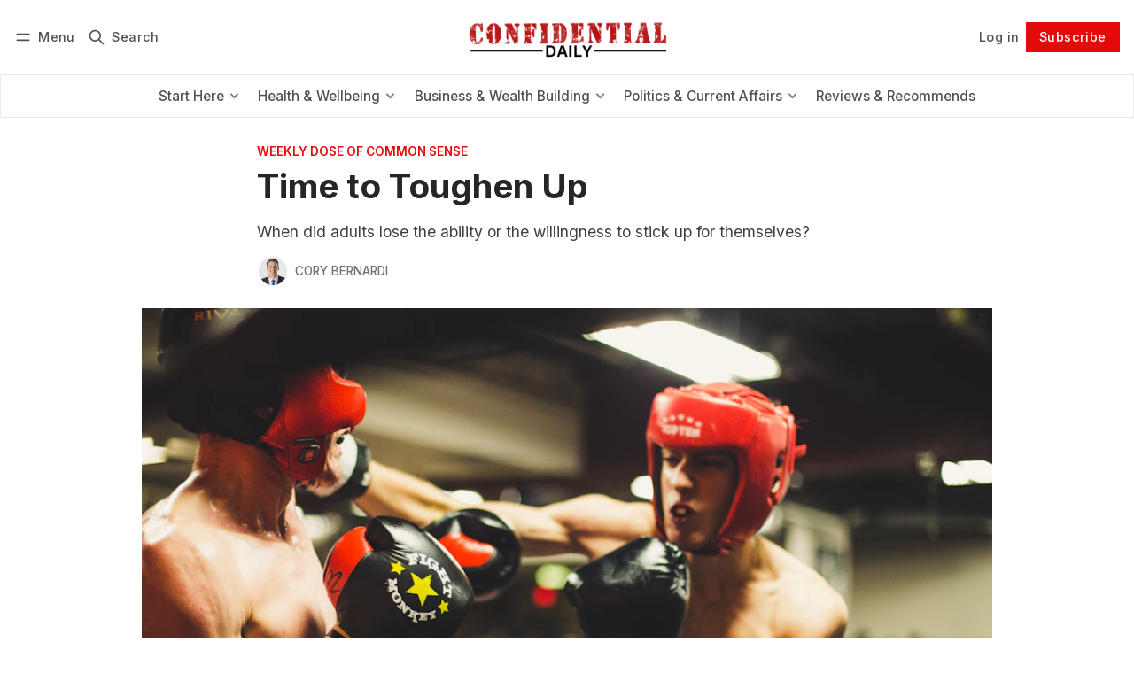

--- FILE ---
content_type: text/html; charset=utf-8
request_url: https://www.confidentialdaily.com/posts/time-to-toughen-up/
body_size: 15799
content:
<!DOCTYPE html>
<html lang="en" data-color-scheme="system">
  <head>
    <meta charset="utf-8">
    <meta http-equiv="X-UA-Compatible" content="IE=edge">

    <title>Time to Toughen Up</title>

    <meta name="HandheldFriendly" content="True">
    <meta name="viewport" content="width=device-width, initial-scale=1.0">
    
    <meta name="theme-color" content="#e60909">


    <link rel="preload" href="https://www.confidentialdaily.com/assets/dist/app.min.js?v=1a2c50a3bc" as="script">
    <link rel="preload" href="https://www.confidentialdaily.com/assets/dist/app.min.css?v=1a2c50a3bc" as="style">

        <link rel="preconnect" href="https://fonts.googleapis.com">
    <link rel="preconnect" href="https://fonts.gstatic.com" crossorigin>





    <link rel="preload stylesheet" href="https://fonts.googleapis.com/css2?family=Inter:wght@300;400;500;600;700;800&display=swap" 
          as="style" onload="this.onload=null;this.rel='stylesheet'" crossorigin>    
    <style>body { --font-body: 'Inter', sans-serif; --font-headings: 'Inter', sans-serif;}</style>








    <script async defer src="https://www.confidentialdaily.com/assets/dist/app.min.js?v=1a2c50a3bc"></script>

    <link rel="stylesheet" type="text/css" href="https://www.confidentialdaily.com/assets/dist/app.min.css?v=1a2c50a3bc">

    <style>
  :root {
    --global-max-width: 1400px; /* site max width */
    --global-content-width: 700px; /* post-content-width */
    --global-wide-width: 960px; /* site max width */
    --global-radius: 0px; /* default radius */
    --global-gallery-gap: 1em; /* Image gallery distance between images */
    --global-hyphens: none; /* none/auto */
    --global-header-height: 92px;
    --global-theme-notifications: visible; /* visible/hidden */
    --global-progress-bar: visible; /* visible/hidden */
    --global-content-preview-fading: 0%; /* 50%-100% for fading effect */
    --global-scroll-behavior: smooth;
  }
</style>

<script>
  let preferredTheme = localStorage.getItem('PREFERRED_COLOR_SCHEME') || `system`;
  document.documentElement.setAttribute('data-color-scheme', preferredTheme);
  
  // Global values needed
  const themeGlobal = {
    currentPage: parseInt(''),
    nextPage: parseInt(''),
    nextPageLink: '',
    maxPages: parseInt(''), 
    lastPage: `` === `` ? true : false,
    postsPerPage: parseInt('12'),
    scrollPos: 0,
    imageLightbox: false
  }

  // Calculate contrast & HSL value;
  function getBrandColorInfo(hexcolor) {
    // get contrast
    if (hexcolor.slice(0, 1) === '#') { hexcolor = hexcolor.slice(1); }
    if (hexcolor.length === 3) { hexcolor = hexcolor.split('').map(function (hex) { return hex + hex;}).join(''); }
    let r = parseInt(hexcolor.substr(0,2),16), g = parseInt(hexcolor.substr(2,2),16), b = parseInt(hexcolor.substr(4,2),16);
    let yiq = ((r * 299) + (g * 587) + (b * 114)) / 1000;
    const colorContrast = (yiq >= 128) ? '#000' : '#fff';

    //get HSL
    r /= 255, g /= 255, b /= 255;
    const max = Math.max(r, g, b), min = Math.min(r, g, b);
    let h, s, l = (max + min)  /  2;  
    if ( max == min ) { h = s = 0; } else {
      let d = max - min;
      s = l > 0.5 ? d / (2 - max - min) : d / (max + min);
      switch(max){
        case r: h = (g - b) / d + (g < b ? 6 : 0); break;
        case g: h = (b - r) / d + 2; break;
        case b: h = (r - g) / d + 4; break;
      }
      h /= 6;
    }
    const colorHSL = [Math.round(h * 360), Math.round(s * 100), Math.round(l * 100)];

    // return
    return { colorContrast, colorHSL }
  };

  const brandColor = getBrandColorInfo("#e60909");
  let style = document.createElement('style');
  style.innerHTML = `:root { 
    --color-brand-contrast: ${brandColor.colorContrast}; 
    --color-brand-h: ${brandColor.colorHSL[0]};
    --color-brand-s: ${brandColor.colorHSL[1]}%;
    --color-brand-l: ${brandColor.colorHSL[2]}%;
    --color-brand-hsl: ${brandColor.colorHSL[0]} ${brandColor.colorHSL[1]}% ${brandColor.colorHSL[2]}%;
  }`
  document.getElementsByTagName('head')[0].appendChild(style);
</script>

    
    
     

    <meta name="description" content="When did adults lose the ability or the willingness to stick up for themselves?">
    <link rel="icon" href="https://www.confidentialdaily.com/content/images/size/w256h256/2023/07/CDailyLogo.png" type="image/png">
    <link rel="canonical" href="https://www.confidentialdaily.com/posts/time-to-toughen-up/">
    <meta name="referrer" content="no-referrer-when-downgrade">
    
    <meta property="og:site_name" content="Confidential Daily">
    <meta property="og:type" content="article">
    <meta property="og:title" content="Time to Toughen Up">
    <meta property="og:description" content="When did adults lose the ability or the willingness to stick up for themselves?">
    <meta property="og:url" content="https://www.confidentialdaily.com/posts/time-to-toughen-up/">
    <meta property="og:image" content="https://images.unsplash.com/photo-1495555687398-3f50d6e79e1e?crop&#x3D;entropy&amp;cs&#x3D;tinysrgb&amp;fit&#x3D;max&amp;fm&#x3D;jpg&amp;ixid&#x3D;MnwxMTc3M3wwfDF8c2VhcmNofDEwfHxib3hpbmd8ZW58MHx8fHwxNjE3MTQ2MzE4&amp;ixlib&#x3D;rb-1.2.1&amp;q&#x3D;80&amp;w&#x3D;2000">
    <meta property="article:published_time" content="2021-03-31T01:15:00.000Z">
    <meta property="article:modified_time" content="2023-12-13T03:20:52.000Z">
    <meta property="article:tag" content="Weekly Dose of Common Sense">
    
    <meta name="twitter:card" content="summary_large_image">
    <meta name="twitter:title" content="Time to Toughen Up">
    <meta name="twitter:description" content="When did adults lose the ability or the willingness to stick up for themselves?">
    <meta name="twitter:url" content="https://www.confidentialdaily.com/posts/time-to-toughen-up/">
    <meta name="twitter:image" content="https://images.unsplash.com/photo-1495555687398-3f50d6e79e1e?crop&#x3D;entropy&amp;cs&#x3D;tinysrgb&amp;fit&#x3D;max&amp;fm&#x3D;jpg&amp;ixid&#x3D;MnwxMTc3M3wwfDF8c2VhcmNofDEwfHxib3hpbmd8ZW58MHx8fHwxNjE3MTQ2MzE4&amp;ixlib&#x3D;rb-1.2.1&amp;q&#x3D;80&amp;w&#x3D;2000">
    <meta name="twitter:label1" content="Written by">
    <meta name="twitter:data1" content="Cory Bernardi">
    <meta name="twitter:label2" content="Filed under">
    <meta name="twitter:data2" content="Weekly Dose of Common Sense">
    <meta name="twitter:site" content="@confidaily">
    <meta name="twitter:creator" content="@corybernardi">
    <meta property="og:image:width" content="1200">
    <meta property="og:image:height" content="800">
    
    <script type="application/ld+json">
{
    "@context": "https://schema.org",
    "@type": "Article",
    "publisher": {
        "@type": "Organization",
        "name": "Confidential Daily",
        "url": "https://www.confidentialdaily.com/",
        "logo": {
            "@type": "ImageObject",
            "url": "https://www.confidentialdaily.com/content/images/2023/07/CDLogoCrop-1.png"
        }
    },
    "author": {
        "@type": "Person",
        "name": "Cory Bernardi",
        "image": {
            "@type": "ImageObject",
            "url": "https://www.gravatar.com/avatar/4822a03f2fb42e3175311401dc4ffe3a?s=250&r=x&d=mp",
            "width": 250,
            "height": 250
        },
        "url": "https://www.confidentialdaily.com/author/cory-bernardi/",
        "sameAs": [
            "https://www.confidentialdaily.com/about-cory/",
            "https://x.com/corybernardi"
        ]
    },
    "headline": "Time to Toughen Up",
    "url": "https://www.confidentialdaily.com/posts/time-to-toughen-up/",
    "datePublished": "2021-03-31T01:15:00.000Z",
    "dateModified": "2023-12-13T03:20:52.000Z",
    "image": {
        "@type": "ImageObject",
        "url": "https://images.unsplash.com/photo-1495555687398-3f50d6e79e1e?crop=entropy&cs=tinysrgb&fit=max&fm=jpg&ixid=MnwxMTc3M3wwfDF8c2VhcmNofDEwfHxib3hpbmd8ZW58MHx8fHwxNjE3MTQ2MzE4&ixlib=rb-1.2.1&q=80&w=2000",
        "width": 1200,
        "height": 800
    },
    "keywords": "Weekly Dose of Common Sense",
    "description": "When did adults lose the ability or the willingness to stick up for themselves?",
    "mainEntityOfPage": "https://www.confidentialdaily.com/posts/time-to-toughen-up/"
}
    </script>

    <meta name="generator" content="Ghost 6.14">
    <link rel="alternate" type="application/rss+xml" title="Confidential Daily" href="https://www.confidentialdaily.com/latest/rss/">
    <script defer src="https://cdn.jsdelivr.net/ghost/portal@~2.57/umd/portal.min.js" data-i18n="true" data-ghost="https://www.confidentialdaily.com/" data-key="4f0b7ae54b4a41406ef2383bd2" data-api="https://csc.ghost.io/ghost/api/content/" data-locale="en" crossorigin="anonymous"></script><style id="gh-members-styles">.gh-post-upgrade-cta-content,
.gh-post-upgrade-cta {
    display: flex;
    flex-direction: column;
    align-items: center;
    font-family: -apple-system, BlinkMacSystemFont, 'Segoe UI', Roboto, Oxygen, Ubuntu, Cantarell, 'Open Sans', 'Helvetica Neue', sans-serif;
    text-align: center;
    width: 100%;
    color: #ffffff;
    font-size: 16px;
}

.gh-post-upgrade-cta-content {
    border-radius: 8px;
    padding: 40px 4vw;
}

.gh-post-upgrade-cta h2 {
    color: #ffffff;
    font-size: 28px;
    letter-spacing: -0.2px;
    margin: 0;
    padding: 0;
}

.gh-post-upgrade-cta p {
    margin: 20px 0 0;
    padding: 0;
}

.gh-post-upgrade-cta small {
    font-size: 16px;
    letter-spacing: -0.2px;
}

.gh-post-upgrade-cta a {
    color: #ffffff;
    cursor: pointer;
    font-weight: 500;
    box-shadow: none;
    text-decoration: underline;
}

.gh-post-upgrade-cta a:hover {
    color: #ffffff;
    opacity: 0.8;
    box-shadow: none;
    text-decoration: underline;
}

.gh-post-upgrade-cta a.gh-btn {
    display: block;
    background: #ffffff;
    text-decoration: none;
    margin: 28px 0 0;
    padding: 8px 18px;
    border-radius: 4px;
    font-size: 16px;
    font-weight: 600;
}

.gh-post-upgrade-cta a.gh-btn:hover {
    opacity: 0.92;
}</style><script async src="https://js.stripe.com/v3/"></script>
    <script defer src="https://cdn.jsdelivr.net/ghost/sodo-search@~1.8/umd/sodo-search.min.js" data-key="4f0b7ae54b4a41406ef2383bd2" data-styles="https://cdn.jsdelivr.net/ghost/sodo-search@~1.8/umd/main.css" data-sodo-search="https://csc.ghost.io/" data-locale="en" crossorigin="anonymous"></script>
    
    <link href="https://www.confidentialdaily.com/webmentions/receive/" rel="webmention">
    <script defer src="/public/cards.min.js?v=1a2c50a3bc"></script>
    <link rel="stylesheet" type="text/css" href="/public/cards.min.css?v=1a2c50a3bc">
    <script defer src="/public/comment-counts.min.js?v=1a2c50a3bc" data-ghost-comments-counts-api="https://www.confidentialdaily.com/members/api/comments/counts/"></script>
    <script defer src="/public/member-attribution.min.js?v=1a2c50a3bc"></script>
    <script defer src="/public/ghost-stats.min.js?v=1a2c50a3bc" data-stringify-payload="false" data-datasource="analytics_events" data-storage="localStorage" data-host="https://www.confidentialdaily.com/.ghost/analytics/api/v1/page_hit"  tb_site_uuid="421b90d7-1f96-4457-ae5e-3677b25c85ae" tb_post_uuid="2b6e8153-7d8e-46d0-bb9f-8750d9ba696f" tb_post_type="post" tb_member_uuid="undefined" tb_member_status="undefined"></script><style>:root {--ghost-accent-color: #e60909;}</style>
    



<!--style>
    .logo {width: 400px;} /* Homepage logo */
    .head__logo .logo {width: 250px} /* Header logo */
	/* Decrease top margin on homepage */
    .home-template .main-content {margin-top:0}
    /* Left-align text on homepage */
    .home-template .main-content > p {text-align:left}
    /* No shadow on images */
    .main-content img { box-shadow: none}
    /* Wider header */
    .page-head {max-width: 900px !important;}
    /* Fix heading placement */
    .post-full-title {line-height: 1}
    .post-content, .post-content h1 { margin-top: 0 !important;}
    .box {color: #000;background-color: #9bb1d6}}
</style-->

<script>
	config.ghost_url = 'https://www.confidentialdaily.com';//'https://csc.ghost.io';
	config.ghost_key = 'a6713526bf147199274664bb2e';
</script>



<script defer data-domain="confidentialdaily.com" src="https://plausible.io/js/script.hash.outbound-links.js"></script>

<!-- this file does not exist
<script async defer data-domain="confidentialdaily.com" src="https://confidentialdaily.com/js/index.outbound-links.js"></script>
-->

<script>!function(){var a=window.VL=window.VL||{};return a.instances=a.instances||{},a.invoked?void(window.console&&console.error&&console.error("VL snippet loaded twice.")):(a.invoked=!0,void(a.load=function(b,c,d){var e={};e.publicToken=b,e.config=c||{};var f=document.createElement("script");f.type="text/javascript",f.id="vrlps-js",f.defer=!0,f.src="https://app.viral-loops.com/client/vl/vl.min.js";var g=document.getElementsByTagName("script")[0];return g.parentNode.insertBefore(f,g),f.onload=function(){a.setup(e),a.instances[b]=e},e.identify=e.identify||function(a,b){e.afterLoad={identify:{userData:a,cb:b}}},e.pendingEvents=[],e.track=e.track||function(a,b){e.pendingEvents.push({event:a,cb:b})},e.pendingHooks=[],e.addHook=e.addHook||function(a,b){e.pendingHooks.push({name:a,cb:b})},e.$=e.$||function(a){e.pendingHooks.push({name:"ready",cb:a})},e}))}();var campaign=VL.load("4y1qsqkfPqJsVzWyF7WfHsstP4o",{autoLoadWidgets:!0});</script>
  </head>
  <body class="post-template tag-weekly-dose-of-common-sense "  data-drop-caps="true" data-excerpts="true">
    <div class="progress-bar"></div>

      <header class="header js-header" data-logo="center" data-style="sticky">
  <div class="container wrapper flex items-center header__container">
    <div class="header__more">
      <button class="btn header__menu-toggle js-menu-toggle" title="Menu" aria-label="Menu">
        <i class="icon icon-menu">
  <svg xmlns="http://www.w3.org/2000/svg" class="icon icon-tabler icon-tabler-menu" width="24" height="24" viewBox="0 0 24 24" stroke-width="2" stroke="currentColor" fill="none" stroke-linecap="round" stroke-linejoin="round">
  <path stroke="none" d="M0 0h24v24H0z" fill="none"></path>
  <path d="M4 8l16 0"></path>
  <path d="M4 16l16 0"></path>
</svg>
</i>        <i class="icon icon-x">
  <svg xmlns="http://www.w3.org/2000/svg" class="icon icon-tabler icon-tabler-x" width="24" height="24" viewBox="0 0 24 24" stroke-width="1.5" stroke="currentColor" fill="none" stroke-linecap="round" stroke-linejoin="round">
  <path stroke="none" d="M0 0h24v24H0z" fill="none"/>
  <line x1="18" y1="6" x2="6" y2="18" />
  <line x1="6" y1="6" x2="18" y2="18" />
</svg>
</i>        <span>Menu</span>
      </button>

      <button class="btn header__search-toggle" data-ghost-search title="Search" aria-label="Search">
        <i class="icon icon-search">
  <svg xmlns="http://www.w3.org/2000/svg" class="icon icon-tabler icon-tabler-search" width="24" height="24" viewBox="0 0 24 24" stroke-width="2" stroke="currentColor" fill="none" stroke-linecap="round" stroke-linejoin="round">
  <path stroke="none" d="M0 0h24v24H0z" fill="none"/>
  <circle cx="10" cy="10" r="7" />
  <line x1="21" y1="21" x2="15" y2="15" />
</svg>



</i>        <span>Search</span>
      </button>
    </div>

    <div class="header__brand">
<a href="https://www.confidentialdaily.com">          <picture class="dark-theme-logo">
  <source     
    srcset="/content/images/size/w100/format/webp/2024/01/CDLogoCropDark-1.png 100w,/content/images/size/w300/format/webp/2024/01/CDLogoCropDark-1.png 300w,/content/images/size/w600/format/webp/2024/01/CDLogoCropDark-1.png 600w"
    sizes="200px"
    data-sizes="auto"
    type="image/webp"
  >
  <img class="header__logo"
    srcset="/content/images/size/w100/format/webp/2024/01/CDLogoCropDark-1.png 100w,/content/images/size/w300/format/webp/2024/01/CDLogoCropDark-1.png 300w,/content/images/size/w600/format/webp/2024/01/CDLogoCropDark-1.png 600w"
    sizes="200px"
    data-sizes="auto"
    data-src="/content/images/size/w100/2024/01/CDLogoCropDark-1.png"
    src="/content/images/size/w30/2024/01/CDLogoCropDark-1.png"
    alt="Confidential Daily"
  >
</picture>          <picture class="default-logo">
  <source 
    sizes="(max-width: 800px) 200px, 320px"
    
    
    srcset="/content/images/size/w300/format/webp/2023/07/CDLogoCrop-1.png 300w, /content/images/size/w600/format/webp/2023/07/CDLogoCrop-1.png 600w"
    type="image/webp"
  >
  <img class="header__logo"
    sizes="(max-width: 800px) 200px, 320px"
    
    data-srcset="/content/images/size/w300/2023/07/CDLogoCrop-1.png 300w, /content/images/size/w600/2023/07/CDLogoCrop-1.png 600w"
    srcset="/content/images/size/w30/2023/07/CDLogoCrop-1.png 30w"
    data-src="/content/images/size/w100/2023/07/CDLogoCrop-1.png"
    src="/content/images/size/w30/2023/07/CDLogoCrop-1.png"
    alt="Confidential Daily"
    loading="eager"
  >
</picture></a>    </div>

    <div class="header__actions">
          <a href="/signin/" class="btn signin-link radius" data-portal="signin">Log in</a>
          <a href="/signup/" class="btn signup-link btn--brand radius" data-portal="signup">Subscribe</a>
        

      <div class="member-menu js-member-menu">
      <a href="/signup/" data-portal="signup" class="signup-link">
        <i class="icon icon-arrow-up-right icon--sm">
  <svg xmlns="http://www.w3.org/2000/svg" class="icon icon-tabler icon-tabler-arrow-up-right" width="24" height="24" viewBox="0 0 24 24" stroke-width="2" stroke="currentColor" fill="none" stroke-linecap="round" stroke-linejoin="round">
  <path stroke="none" d="M0 0h24v24H0z" fill="none"/>
  <line x1="17" y1="7" x2="7" y2="17" />
  <polyline points="8 7 17 7 17 16" />
</svg>



</i>Sign up
      </a>

      <a href="/signin/" data-portal="signin" class="signin-link">
        <i class="icon icon-login icon--sm">
  <svg xmlns="http://www.w3.org/2000/svg" width="24" height="24" viewBox="0 0 24 24" fill="none" stroke="currentColor" stroke-width="2" stroke-linecap="round" stroke-linejoin="round" class="feather feather-log-in">
  <path d="M15 3h4a2 2 0 0 1 2 2v14a2 2 0 0 1-2 2h-4"></path>
  <polyline points="10 17 15 12 10 7"></polyline>
  <line x1="15" y1="12" x2="3" y2="12"></line>
</svg>
</i>Sign in
      </a>
</div>    </div>
  </div>
</header>

<div class="header-menu">
  <div class="container wrapper flex">

    <nav class="header-menu-nav">
      <ul class="nav">
    <li class="nav-start-here" 
      data-label="Start Here" data-length="10">
      <a href="https://www.confidentialdaily.com/start-here/">
        <span>Start Here</span>
      </a>
    </li>
    <li class="nav-member-support is-subitem" 
      data-label="- Member Support" data-length="16">
      <a href="https://www.confidentialdaily.com/support/">
        <span>- Member Support</span>
      </a>
    </li>
    <li class="nav-account is-subitem" 
      data-label="- Account" data-length="9">
      <a href="https://www.confidentialdaily.com/#/portal">
        <span>- Account</span>
      </a>
    </li>
    <li class="nav-faq is-subitem" 
      data-label="- FAQ" data-length="5">
      <a href="https://www.confidentialdaily.com/faq/">
        <span>- FAQ</span>
      </a>
    </li>
    <li class="nav-health-wellbeing" 
      data-label="Health &amp; Wellbeing" data-length="18">
      <a href="https://www.confidentialdaily.com/tag/health-wellbeing/">
        <span>Health &amp; Wellbeing</span>
      </a>
    </li>
    <li class="nav-personal-growth-guide is-subitem" 
      data-label="- Personal Growth Guide" data-length="23">
      <a href="https://www.confidentialdaily.com/posts/personal-growth-guide/">
        <span>- Personal Growth Guide</span>
      </a>
    </li>
    <li class="nav-habits-guide is-subitem" 
      data-label="- Habits Guide" data-length="14">
      <a href="https://www.confidentialdaily.com/posts/guide-to-habits/">
        <span>- Habits Guide</span>
      </a>
    </li>
    <li class="nav-fit-for-life is-subitem" 
      data-label="- Fit for Life" data-length="14">
      <a href="https://www.confidentialdaily.com/tag/fit-for-life/">
        <span>- Fit for Life</span>
      </a>
    </li>
    <li class="nav-diet-nutrition is-subitem" 
      data-label="- Diet &amp; Nutrition" data-length="18">
      <a href="https://www.confidentialdaily.com/tag/diet-nutrition/">
        <span>- Diet &amp; Nutrition</span>
      </a>
    </li>
    <li class="nav-life-hacks-hints is-subitem" 
      data-label="- Life Hacks &amp; Hints" data-length="20">
      <a href="https://www.confidentialdaily.com/tag/life-hacks-hints/">
        <span>- Life Hacks &amp; Hints</span>
      </a>
    </li>
    <li class="nav-business-wealth-building" 
      data-label="Business &amp; Wealth Building" data-length="26">
      <a href="https://www.confidentialdaily.com/tag/busiiness-wealth/">
        <span>Business &amp; Wealth Building</span>
      </a>
    </li>
    <li class="nav-goal-setting-guide is-subitem" 
      data-label="- Goal Setting Guide" data-length="20">
      <a href="https://www.confidentialdaily.com/posts/goal-setting-guide/">
        <span>- Goal Setting Guide</span>
      </a>
    </li>
    <li class="nav-bitcoin-crypto is-subitem" 
      data-label="- Bitcoin &amp; Crypto" data-length="18">
      <a href="https://www.confidentialdaily.com/tag/bitcoin-crypto/">
        <span>- Bitcoin &amp; Crypto</span>
      </a>
    </li>
    <li class="nav-personal-finance is-subitem" 
      data-label="- Personal Finance" data-length="18">
      <a href="https://www.confidentialdaily.com/tag/personal-finance/">
        <span>- Personal Finance</span>
      </a>
    </li>
    <li class="nav-politics-current-affairs" 
      data-label="Politics &amp; Current Affairs" data-length="26">
      <a href="https://www.confidentialdaily.com/tag/politics-current-affairs/">
        <span>Politics &amp; Current Affairs</span>
      </a>
    </li>
    <li class="nav-daily-comment is-subitem" 
      data-label="- Daily Comment" data-length="15">
      <a href="https://www.confidentialdaily.com/tag/daily-comment/">
        <span>- Daily Comment</span>
      </a>
    </li>
    <li class="nav-news-digest is-subitem" 
      data-label="- News Digest" data-length="13">
      <a href="https://www.confidentialdaily.com/tag/confidential-report/">
        <span>- News Digest</span>
      </a>
    </li>
    <li class="nav-senate-writings is-subitem" 
      data-label="- Senate Writings" data-length="17">
      <a href="https://www.confidentialdaily.com/tag/senate-writings/">
        <span>- Senate Writings</span>
      </a>
    </li>
    <li class="nav-reviews-recommends" 
      data-label="Reviews &amp; Recommends" data-length="20">
      <a href="https://www.confidentialdaily.com/tag/reviews-recommends/">
        <span>Reviews &amp; Recommends</span>
      </a>
    </li>
</ul>
    </nav>

  </div>
</div>



      <div class="menu js-menu">
  <div class="container wrapper">
    <div class="menu__content">
      <nav class="menu__navigation">
        <ul class="nav">
    <li class="nav-start-here" 
      data-label="Start Here" data-length="10">
      <a href="https://www.confidentialdaily.com/start-here/">
        <span>Start Here</span>
      </a>
    </li>
    <li class="nav-member-support is-subitem" 
      data-label="- Member Support" data-length="16">
      <a href="https://www.confidentialdaily.com/support/">
        <span>- Member Support</span>
      </a>
    </li>
    <li class="nav-account is-subitem" 
      data-label="- Account" data-length="9">
      <a href="https://www.confidentialdaily.com/#/portal">
        <span>- Account</span>
      </a>
    </li>
    <li class="nav-faq is-subitem" 
      data-label="- FAQ" data-length="5">
      <a href="https://www.confidentialdaily.com/faq/">
        <span>- FAQ</span>
      </a>
    </li>
    <li class="nav-health-wellbeing" 
      data-label="Health &amp; Wellbeing" data-length="18">
      <a href="https://www.confidentialdaily.com/tag/health-wellbeing/">
        <span>Health &amp; Wellbeing</span>
      </a>
    </li>
    <li class="nav-personal-growth-guide is-subitem" 
      data-label="- Personal Growth Guide" data-length="23">
      <a href="https://www.confidentialdaily.com/posts/personal-growth-guide/">
        <span>- Personal Growth Guide</span>
      </a>
    </li>
    <li class="nav-habits-guide is-subitem" 
      data-label="- Habits Guide" data-length="14">
      <a href="https://www.confidentialdaily.com/posts/guide-to-habits/">
        <span>- Habits Guide</span>
      </a>
    </li>
    <li class="nav-fit-for-life is-subitem" 
      data-label="- Fit for Life" data-length="14">
      <a href="https://www.confidentialdaily.com/tag/fit-for-life/">
        <span>- Fit for Life</span>
      </a>
    </li>
    <li class="nav-diet-nutrition is-subitem" 
      data-label="- Diet &amp; Nutrition" data-length="18">
      <a href="https://www.confidentialdaily.com/tag/diet-nutrition/">
        <span>- Diet &amp; Nutrition</span>
      </a>
    </li>
    <li class="nav-life-hacks-hints is-subitem" 
      data-label="- Life Hacks &amp; Hints" data-length="20">
      <a href="https://www.confidentialdaily.com/tag/life-hacks-hints/">
        <span>- Life Hacks &amp; Hints</span>
      </a>
    </li>
    <li class="nav-business-wealth-building" 
      data-label="Business &amp; Wealth Building" data-length="26">
      <a href="https://www.confidentialdaily.com/tag/busiiness-wealth/">
        <span>Business &amp; Wealth Building</span>
      </a>
    </li>
    <li class="nav-goal-setting-guide is-subitem" 
      data-label="- Goal Setting Guide" data-length="20">
      <a href="https://www.confidentialdaily.com/posts/goal-setting-guide/">
        <span>- Goal Setting Guide</span>
      </a>
    </li>
    <li class="nav-bitcoin-crypto is-subitem" 
      data-label="- Bitcoin &amp; Crypto" data-length="18">
      <a href="https://www.confidentialdaily.com/tag/bitcoin-crypto/">
        <span>- Bitcoin &amp; Crypto</span>
      </a>
    </li>
    <li class="nav-personal-finance is-subitem" 
      data-label="- Personal Finance" data-length="18">
      <a href="https://www.confidentialdaily.com/tag/personal-finance/">
        <span>- Personal Finance</span>
      </a>
    </li>
    <li class="nav-politics-current-affairs" 
      data-label="Politics &amp; Current Affairs" data-length="26">
      <a href="https://www.confidentialdaily.com/tag/politics-current-affairs/">
        <span>Politics &amp; Current Affairs</span>
      </a>
    </li>
    <li class="nav-daily-comment is-subitem" 
      data-label="- Daily Comment" data-length="15">
      <a href="https://www.confidentialdaily.com/tag/daily-comment/">
        <span>- Daily Comment</span>
      </a>
    </li>
    <li class="nav-news-digest is-subitem" 
      data-label="- News Digest" data-length="13">
      <a href="https://www.confidentialdaily.com/tag/confidential-report/">
        <span>- News Digest</span>
      </a>
    </li>
    <li class="nav-senate-writings is-subitem" 
      data-label="- Senate Writings" data-length="17">
      <a href="https://www.confidentialdaily.com/tag/senate-writings/">
        <span>- Senate Writings</span>
      </a>
    </li>
    <li class="nav-reviews-recommends" 
      data-label="Reviews &amp; Recommends" data-length="20">
      <a href="https://www.confidentialdaily.com/tag/reviews-recommends/">
        <span>Reviews &amp; Recommends</span>
      </a>
    </li>
</ul>

          <ul class="nav secondary submenu">
    <li class="nav-member-info" 
      data-label="Member Info" data-length="11">
      <a href="https://www.confidentialdaily.com/member-portal/">
        <span>Member Info</span>
      </a>
    </li>
    <li class="nav-contact-us" 
      data-label="Contact Us" data-length="10">
      <a href="https://www.confidentialdaily.com/contact/">
        <span>Contact Us</span>
      </a>
    </li>
    <li class="nav-community-guidelines" 
      data-label="Community Guidelines" data-length="20">
      <a href="https://www.confidentialdaily.com/community-guidelines/">
        <span>Community Guidelines</span>
      </a>
    </li>
    <li class="nav-privacy" 
      data-label="Privacy" data-length="7">
      <a href="https://www.confidentialdaily.com/privacy-policy/">
        <span>Privacy</span>
      </a>
    </li>
    <li class="nav-archive" 
      data-label="Archive" data-length="7">
      <a href="https://www.confidentialdaily.com/archive/">
        <span>Archive</span>
      </a>
    </li>
</ul>
      </nav>

      <div class="menu__posts">
        <span class="menu__posts-title">Latest news</span>
            <article class="post-card has-img is-featured horizontal js-post-card">

  <div class="post-card__content flex flex-col ">
      <a class="post-tag mr-sm tag-daily-comment" href="/tag/daily-comment/" aria-label="Confidential Daily Comment"
        
      >Confidential Daily Comment</a>

      <h2 class="post-card__title"><a href="https://www.confidentialdaily.com/posts/pub-politics-and-pale-ale-realism/">Pub Politics and Pale Ale Realism</a></h2>
    
    <p class="post-card__excerpt opacity-080">
      When two barflies of opposing political worldviews agree, you know the system’s broken.
    </p>

    <div class="post-info">
  <ul class="post-info__avatars">
        <li class="author-avatar has-image">
          <a href="/author/george/" title="George Christensen" aria-label="George Christensen">
              <picture class="">
  <source 
    sizes="60px"
    data-sizes="auto"
    srcset="https://www.gravatar.com/avatar/50d8a90e5df87fafd863e9a7306c6ab9?s&#x3D;250&amp;r&#x3D;x&amp;d&#x3D;mp 30w"
    data-srcset="https://www.gravatar.com/avatar/50d8a90e5df87fafd863e9a7306c6ab9?s&#x3D;250&amp;r&#x3D;x&amp;d&#x3D;mp 30w, https://www.gravatar.com/avatar/50d8a90e5df87fafd863e9a7306c6ab9?s&#x3D;250&amp;r&#x3D;x&amp;d&#x3D;mp 100w"
    type="image/webp"
  >
  <img class="lazyload"
    sizes="60px"
    data-sizes="auto"
    data-srcset="https://www.gravatar.com/avatar/50d8a90e5df87fafd863e9a7306c6ab9?s&#x3D;250&amp;r&#x3D;x&amp;d&#x3D;mp 30w, https://www.gravatar.com/avatar/50d8a90e5df87fafd863e9a7306c6ab9?s&#x3D;250&amp;r&#x3D;x&amp;d&#x3D;mp 100w"
    srcset="https://www.gravatar.com/avatar/50d8a90e5df87fafd863e9a7306c6ab9?s&#x3D;250&amp;r&#x3D;x&amp;d&#x3D;mp 30w"
    data-src="https://www.gravatar.com/avatar/50d8a90e5df87fafd863e9a7306c6ab9?s&#x3D;250&amp;r&#x3D;x&amp;d&#x3D;mp"
    src="https://www.gravatar.com/avatar/50d8a90e5df87fafd863e9a7306c6ab9?s&#x3D;250&amp;r&#x3D;x&amp;d&#x3D;mp"
    alt="George Christensen"
    
  >
</picture>          </a>
        </li>
  </ul>
  
    <span class="post-info__authors"><a href="/author/george/">George Christensen</a></span>
  
  <time datetime="2026-01-27">Jan 27, 2026</time> 
</div>  </div>
</article>            <article class="post-card has-img horizontal js-post-card">

  <div class="post-card__content flex flex-col ">
      <a class="post-tag mr-sm tag-daily-comment" href="/tag/daily-comment/" aria-label="Confidential Daily Comment"
        
      >Confidential Daily Comment</a>

      <h2 class="post-card__title"><a href="https://www.confidentialdaily.com/posts/they-dont-hate-the-day-they-hate-the-nation/">They Don’t Hate the Day. They Hate the Nation.</a></h2>
    
    <p class="post-card__excerpt opacity-080">
      Defending Australia from the grievance industry, one truth at a time.
    </p>

    <div class="post-info">
  <ul class="post-info__avatars">
        <li class="author-avatar has-image">
          <a href="/author/george/" title="George Christensen" aria-label="George Christensen">
              <picture class="">
  <source 
    sizes="60px"
    data-sizes="auto"
    srcset="https://www.gravatar.com/avatar/50d8a90e5df87fafd863e9a7306c6ab9?s&#x3D;250&amp;r&#x3D;x&amp;d&#x3D;mp 30w"
    data-srcset="https://www.gravatar.com/avatar/50d8a90e5df87fafd863e9a7306c6ab9?s&#x3D;250&amp;r&#x3D;x&amp;d&#x3D;mp 30w, https://www.gravatar.com/avatar/50d8a90e5df87fafd863e9a7306c6ab9?s&#x3D;250&amp;r&#x3D;x&amp;d&#x3D;mp 100w"
    type="image/webp"
  >
  <img class="lazyload"
    sizes="60px"
    data-sizes="auto"
    data-srcset="https://www.gravatar.com/avatar/50d8a90e5df87fafd863e9a7306c6ab9?s&#x3D;250&amp;r&#x3D;x&amp;d&#x3D;mp 30w, https://www.gravatar.com/avatar/50d8a90e5df87fafd863e9a7306c6ab9?s&#x3D;250&amp;r&#x3D;x&amp;d&#x3D;mp 100w"
    srcset="https://www.gravatar.com/avatar/50d8a90e5df87fafd863e9a7306c6ab9?s&#x3D;250&amp;r&#x3D;x&amp;d&#x3D;mp 30w"
    data-src="https://www.gravatar.com/avatar/50d8a90e5df87fafd863e9a7306c6ab9?s&#x3D;250&amp;r&#x3D;x&amp;d&#x3D;mp"
    src="https://www.gravatar.com/avatar/50d8a90e5df87fafd863e9a7306c6ab9?s&#x3D;250&amp;r&#x3D;x&amp;d&#x3D;mp"
    alt="George Christensen"
    
  >
</picture>          </a>
        </li>
  </ul>
  
    <span class="post-info__authors"><a href="/author/george/">George Christensen</a></span>
  
  <time datetime="2026-01-26">Jan 26, 2026</time> 
</div>  </div>
</article>            <article class="post-card has-img horizontal js-post-card">

  <div class="post-card__content flex flex-col ">
      <a class="post-tag mr-sm tag-weekly-dose-of-common-sense" href="/tag/weekly-dose-of-common-sense/" aria-label="Weekly Dose of Common Sense"
        
      >Weekly Dose of Common Sense</a>

      <h2 class="post-card__title"><a href="https://www.confidentialdaily.com/posts/who-would-have-thunk-it/">Who Would Have Thunk It?</a></h2>
    
    <p class="post-card__excerpt opacity-080">
      The &#39;sudden&#39; dysfunction of the Coalition was all so predictable. But it could also be great for Australia.
    </p>

    <div class="post-info">
  <ul class="post-info__avatars">
        <li class="author-avatar has-image">
          <a href="/author/cory-bernardi/" title="Cory Bernardi" aria-label="Cory Bernardi">
              <picture class="">
  <source 
    sizes="60px"
    data-sizes="auto"
    srcset="https://www.gravatar.com/avatar/4822a03f2fb42e3175311401dc4ffe3a?s&#x3D;250&amp;r&#x3D;x&amp;d&#x3D;mp 30w"
    data-srcset="https://www.gravatar.com/avatar/4822a03f2fb42e3175311401dc4ffe3a?s&#x3D;250&amp;r&#x3D;x&amp;d&#x3D;mp 30w, https://www.gravatar.com/avatar/4822a03f2fb42e3175311401dc4ffe3a?s&#x3D;250&amp;r&#x3D;x&amp;d&#x3D;mp 100w"
    type="image/webp"
  >
  <img class="lazyload"
    sizes="60px"
    data-sizes="auto"
    data-srcset="https://www.gravatar.com/avatar/4822a03f2fb42e3175311401dc4ffe3a?s&#x3D;250&amp;r&#x3D;x&amp;d&#x3D;mp 30w, https://www.gravatar.com/avatar/4822a03f2fb42e3175311401dc4ffe3a?s&#x3D;250&amp;r&#x3D;x&amp;d&#x3D;mp 100w"
    srcset="https://www.gravatar.com/avatar/4822a03f2fb42e3175311401dc4ffe3a?s&#x3D;250&amp;r&#x3D;x&amp;d&#x3D;mp 30w"
    data-src="https://www.gravatar.com/avatar/4822a03f2fb42e3175311401dc4ffe3a?s&#x3D;250&amp;r&#x3D;x&amp;d&#x3D;mp"
    src="https://www.gravatar.com/avatar/4822a03f2fb42e3175311401dc4ffe3a?s&#x3D;250&amp;r&#x3D;x&amp;d&#x3D;mp"
    alt="Cory Bernardi"
    
  >
</picture>          </a>
        </li>
  </ul>
  
    <span class="post-info__authors"><a href="/author/cory-bernardi/">Cory Bernardi</a></span>
  
  <time datetime="2026-01-23">Jan 23, 2026</time> 
</div>  </div>
</article>      </div>
    </div>
  </div>

  <div class="w-100 mt border-top">
    <div class="menu__actions">
          <a href="/signin/" data-portal="signin" class="btn signin-link radius">
            Log in
          </a>
          <a href="/signup/" data-portal="signup" class="btn signup-link btn--brand radius">
            Subscribe
          </a>

      <span class="flex-1"></span>

      <div class="social-links items-center mb">
        <span class="fw-600 mr-sm">Follow</span>
        
  <a href="https://x.com/confidaily" class="twitter" aria-label="Twitter"><i class="icon icon-twitter-x icon--sm">
  <svg xmlns="http://www.w3.org/2000/svg" class="icon icon-tabler icon-tabler-brand-x" width="24" height="24" viewBox="0 0 24 24" stroke-width="2" stroke="currentColor" fill="none" stroke-linecap="round" stroke-linejoin="round">
  <path stroke="none" d="M0 0h24v24H0z" fill="none"></path>
  <path d="M4 4l11.733 16h4.267l-11.733 -16z"></path>
  <path d="M4 20l6.768 -6.768m2.46 -2.46l6.772 -6.772"></path>
</svg>
</i><span>Twitter</span></a>

<a href="https://www.confidentialdaily.com/latest/rss" class="rss" aria-label="RSS"><i class="icon icon-rss icon--sm">
  <svg xmlns="http://www.w3.org/2000/svg" class="icon icon-tabler icon-tabler-rss" width="24" height="24" viewBox="0 0 24 24" stroke-width="2" stroke="currentColor" fill="none" stroke-linecap="round" stroke-linejoin="round">
  <path stroke="none" d="M0 0h24v24H0z" fill="none"/>
  <circle cx="5" cy="19" r="1" />
  <path d="M4 4a16 16 0 0 1 16 16" />
  <path d="M4 11a9 9 0 0 1 9 9" />
</svg>



</i><span>RSS</span></a>









      </div>
    </div>
  </div>
</div>
    <main class="main flex-1">
      
  <div class="container wrapper">
        <div class="post-hero is-post wide" 
    data-feature-image="true">
    
    <div class="post-hero__content flex flex-col">
        <a class="post-tag mr-sm tag-weekly-dose-of-common-sense" href="/tag/weekly-dose-of-common-sense/" aria-label="Weekly Dose of Common Sense"
          
        >Weekly Dose of Common Sense</a>

      <h1 class="post-hero__title">Time to Toughen Up</h1>
    
        <p class="post-hero__excerpt text-acc">When did adults lose the ability or the willingness to stick up for themselves?</p>

        <div class="post-info">
  <ul class="post-info__avatars">
        <li class="author-avatar has-image">
          <a href="/author/cory-bernardi/" title="Cory Bernardi" aria-label="Cory Bernardi">
              <picture class="">
  <source 
    sizes="60px"
    data-sizes="auto"
    srcset="https://www.gravatar.com/avatar/4822a03f2fb42e3175311401dc4ffe3a?s&#x3D;250&amp;r&#x3D;x&amp;d&#x3D;mp 30w"
    data-srcset="https://www.gravatar.com/avatar/4822a03f2fb42e3175311401dc4ffe3a?s&#x3D;250&amp;r&#x3D;x&amp;d&#x3D;mp 30w, https://www.gravatar.com/avatar/4822a03f2fb42e3175311401dc4ffe3a?s&#x3D;250&amp;r&#x3D;x&amp;d&#x3D;mp 100w"
    type="image/webp"
  >
  <img class="lazyload"
    sizes="60px"
    data-sizes="auto"
    data-srcset="https://www.gravatar.com/avatar/4822a03f2fb42e3175311401dc4ffe3a?s&#x3D;250&amp;r&#x3D;x&amp;d&#x3D;mp 30w, https://www.gravatar.com/avatar/4822a03f2fb42e3175311401dc4ffe3a?s&#x3D;250&amp;r&#x3D;x&amp;d&#x3D;mp 100w"
    srcset="https://www.gravatar.com/avatar/4822a03f2fb42e3175311401dc4ffe3a?s&#x3D;250&amp;r&#x3D;x&amp;d&#x3D;mp 30w"
    data-src="https://www.gravatar.com/avatar/4822a03f2fb42e3175311401dc4ffe3a?s&#x3D;250&amp;r&#x3D;x&amp;d&#x3D;mp"
    src="https://www.gravatar.com/avatar/4822a03f2fb42e3175311401dc4ffe3a?s&#x3D;250&amp;r&#x3D;x&amp;d&#x3D;mp"
    alt="Cory Bernardi"
    
  >
</picture>          </a>
        </li>
  </ul>
  
    <span class="post-info__authors"><a href="/author/cory-bernardi/">Cory Bernardi</a></span>
  
  <time datetime="2021-03-31">Mar 31, 2021</time> 
</div>    </div>

      <div class="post-hero__media">
        <figure class="post-hero__figure">
          <picture class="">
  <source 
    sizes="(max-width: 400px) 280px, 580px"
    data-sizes="auto"
    srcset="https://images.unsplash.com/photo-1495555687398-3f50d6e79e1e?crop&#x3D;entropy&amp;cs&#x3D;tinysrgb&amp;fit&#x3D;max&amp;fm&#x3D;jpg&amp;ixid&#x3D;MnwxMTc3M3wwfDF8c2VhcmNofDEwfHxib3hpbmd8ZW58MHx8fHwxNjE3MTQ2MzE4&amp;ixlib&#x3D;rb-1.2.1&amp;q&#x3D;80&amp;w&#x3D;30 30w"
    data-srcset="https://images.unsplash.com/photo-1495555687398-3f50d6e79e1e?crop&#x3D;entropy&amp;cs&#x3D;tinysrgb&amp;fit&#x3D;max&amp;fm&#x3D;webp&amp;ixid&#x3D;MnwxMTc3M3wwfDF8c2VhcmNofDEwfHxib3hpbmd8ZW58MHx8fHwxNjE3MTQ2MzE4&amp;ixlib&#x3D;rb-1.2.1&amp;q&#x3D;80&amp;w&#x3D;300 300w, https://images.unsplash.com/photo-1495555687398-3f50d6e79e1e?crop&#x3D;entropy&amp;cs&#x3D;tinysrgb&amp;fit&#x3D;max&amp;fm&#x3D;webp&amp;ixid&#x3D;MnwxMTc3M3wwfDF8c2VhcmNofDEwfHxib3hpbmd8ZW58MHx8fHwxNjE3MTQ2MzE4&amp;ixlib&#x3D;rb-1.2.1&amp;q&#x3D;80&amp;w&#x3D;600 600w, https://images.unsplash.com/photo-1495555687398-3f50d6e79e1e?crop&#x3D;entropy&amp;cs&#x3D;tinysrgb&amp;fit&#x3D;max&amp;fm&#x3D;webp&amp;ixid&#x3D;MnwxMTc3M3wwfDF8c2VhcmNofDEwfHxib3hpbmd8ZW58MHx8fHwxNjE3MTQ2MzE4&amp;ixlib&#x3D;rb-1.2.1&amp;q&#x3D;80&amp;w&#x3D;1000 1000w, https://images.unsplash.com/photo-1495555687398-3f50d6e79e1e?crop&#x3D;entropy&amp;cs&#x3D;tinysrgb&amp;fit&#x3D;max&amp;fm&#x3D;webp&amp;ixid&#x3D;MnwxMTc3M3wwfDF8c2VhcmNofDEwfHxib3hpbmd8ZW58MHx8fHwxNjE3MTQ2MzE4&amp;ixlib&#x3D;rb-1.2.1&amp;q&#x3D;80&amp;w&#x3D;2000 2000w"
    type="image/webp"
  >
  <img class="lazyload post-hero__img"
    sizes="(max-width: 400px) 280px, 580px"
    data-sizes="auto"
    data-srcset="https://images.unsplash.com/photo-1495555687398-3f50d6e79e1e?crop&#x3D;entropy&amp;cs&#x3D;tinysrgb&amp;fit&#x3D;max&amp;fm&#x3D;jpg&amp;ixid&#x3D;MnwxMTc3M3wwfDF8c2VhcmNofDEwfHxib3hpbmd8ZW58MHx8fHwxNjE3MTQ2MzE4&amp;ixlib&#x3D;rb-1.2.1&amp;q&#x3D;80&amp;w&#x3D;300 300w, https://images.unsplash.com/photo-1495555687398-3f50d6e79e1e?crop&#x3D;entropy&amp;cs&#x3D;tinysrgb&amp;fit&#x3D;max&amp;fm&#x3D;jpg&amp;ixid&#x3D;MnwxMTc3M3wwfDF8c2VhcmNofDEwfHxib3hpbmd8ZW58MHx8fHwxNjE3MTQ2MzE4&amp;ixlib&#x3D;rb-1.2.1&amp;q&#x3D;80&amp;w&#x3D;600 600w, https://images.unsplash.com/photo-1495555687398-3f50d6e79e1e?crop&#x3D;entropy&amp;cs&#x3D;tinysrgb&amp;fit&#x3D;max&amp;fm&#x3D;jpg&amp;ixid&#x3D;MnwxMTc3M3wwfDF8c2VhcmNofDEwfHxib3hpbmd8ZW58MHx8fHwxNjE3MTQ2MzE4&amp;ixlib&#x3D;rb-1.2.1&amp;q&#x3D;80&amp;w&#x3D;1000 1000w, https://images.unsplash.com/photo-1495555687398-3f50d6e79e1e?crop&#x3D;entropy&amp;cs&#x3D;tinysrgb&amp;fit&#x3D;max&amp;fm&#x3D;jpg&amp;ixid&#x3D;MnwxMTc3M3wwfDF8c2VhcmNofDEwfHxib3hpbmd8ZW58MHx8fHwxNjE3MTQ2MzE4&amp;ixlib&#x3D;rb-1.2.1&amp;q&#x3D;80&amp;w&#x3D;2000 2000w"
    srcset="https://images.unsplash.com/photo-1495555687398-3f50d6e79e1e?crop&#x3D;entropy&amp;cs&#x3D;tinysrgb&amp;fit&#x3D;max&amp;fm&#x3D;jpg&amp;ixid&#x3D;MnwxMTc3M3wwfDF8c2VhcmNofDEwfHxib3hpbmd8ZW58MHx8fHwxNjE3MTQ2MzE4&amp;ixlib&#x3D;rb-1.2.1&amp;q&#x3D;80&amp;w&#x3D;30 30w"
    data-src="https://images.unsplash.com/photo-1495555687398-3f50d6e79e1e?crop&#x3D;entropy&amp;cs&#x3D;tinysrgb&amp;fit&#x3D;max&amp;fm&#x3D;jpg&amp;ixid&#x3D;MnwxMTc3M3wwfDF8c2VhcmNofDEwfHxib3hpbmd8ZW58MHx8fHwxNjE3MTQ2MzE4&amp;ixlib&#x3D;rb-1.2.1&amp;q&#x3D;80&amp;w&#x3D;100"
    src="https://images.unsplash.com/photo-1495555687398-3f50d6e79e1e?crop&#x3D;entropy&amp;cs&#x3D;tinysrgb&amp;fit&#x3D;max&amp;fm&#x3D;jpg&amp;ixid&#x3D;MnwxMTc3M3wwfDF8c2VhcmNofDEwfHxib3hpbmd8ZW58MHx8fHwxNjE3MTQ2MzE4&amp;ixlib&#x3D;rb-1.2.1&amp;q&#x3D;80&amp;w&#x3D;30"
    alt="Time to Toughen Up"
    
  >
</picture>          
        </figure>
      </div>

  </div>

        <div class="post-date-share">
  <time datetime="2021-03-31">
    <span>March 31 2021</span>
    <span class="post-date__time">11:45 AM</span>
  </time>

    <span class="post-readtime">3 min read</span>
  

  <span class="spacing"></span>

  <button class="share-toggle" onclick="this.classList.toggle('is-active')">
    <span>Share</span>
    <i class="icon icon-chevron-down">
  <svg xmlns="http://www.w3.org/2000/svg" class="icon icon-tabler icon-tabler-chevron-down" width="24" height="24" viewBox="0 0 24 24" stroke-width="2" stroke="currentColor" fill="none" stroke-linecap="round" stroke-linejoin="round">
   <path stroke="none" d="M0 0h24v24H0z" fill="none"></path>
   <polyline points="6 9 12 15 18 9"></polyline>
</svg>
</i>  </button>

  <div class="social-share content-width ">
  <a class="social-share__item twitter js-share" target="_blank"
      href="https://twitter.com/share?text=Time%20to%20Toughen%20Up&amp;url=https://www.confidentialdaily.com/posts/time-to-toughen-up/"
      title="Share on Twitter" aria-label="Share on Twitter">
    <i class="icon icon-twitter-x icon--sm">
  <svg xmlns="http://www.w3.org/2000/svg" class="icon icon-tabler icon-tabler-brand-x" width="24" height="24" viewBox="0 0 24 24" stroke-width="2" stroke="currentColor" fill="none" stroke-linecap="round" stroke-linejoin="round">
  <path stroke="none" d="M0 0h24v24H0z" fill="none"></path>
  <path d="M4 4l11.733 16h4.267l-11.733 -16z"></path>
  <path d="M4 20l6.768 -6.768m2.46 -2.46l6.772 -6.772"></path>
</svg>
</i>    <span>Tweet</span>
  </a>
  <a class="social-share__item facebook js-share" target="_blank"
      href="https://www.facebook.com/sharer.php?u=https://www.confidentialdaily.com/posts/time-to-toughen-up/"
      title="Share on Facebook" aria-label="Share on Facebook">
    <i class="icon icon-facebook icon--sm filled">
  <svg xmlns="http://www.w3.org/2000/svg" class="icon icon-tabler icon-tabler-brand-facebook" width="24" height="24" viewBox="0 0 24 24" stroke-width="2" stroke="currentColor" fill="none" stroke-linecap="round" stroke-linejoin="round">
  <path stroke="none" d="M0 0h24v24H0z" fill="none"/>
  <path d="M7 10v4h3v7h4v-7h3l1 -4h-4v-2a1 1 0 0 1 1 -1h3v-4h-3a5 5 0 0 0 -5 5v2h-3" />
</svg>



</i>    <span>Share</span>
  </a>
  <a class="social-share__item linkedin js-share" target="_blank"
      href="https://www.linkedin.com/shareArticle?mini=true&url=https://www.confidentialdaily.com/posts/time-to-toughen-up/&title=Time%20to%20Toughen%20Up&summary=Time%20to%20Toughen%20Up"
      title="Share on Linkedin" aria-label="Share on Linkedin">
    <i class="icon icon-linkedin icon--sm filled">
  <svg xmlns="http://www.w3.org/2000/svg" width="24" height="24" viewBox="0 0 24 24" fill="none" stroke="currentColor" stroke-width="2" stroke-linecap="round" stroke-linejoin="round" class="feather feather-linkedin">
  <path d="M16 8a6 6 0 0 1 6 6v7h-4v-7a2 2 0 0 0-2-2 2 2 0 0 0-2 2v7h-4v-7a6 6 0 0 1 6-6z"></path>
  <rect x="2" y="9" width="4" height="12"></rect>
  <circle cx="4" cy="4" r="2"></circle>
</svg>
</i>    <span>Share</span>
  </a>
  <a class="social-share__item mail"
      href="mailto:?subject=Time%20to%20Toughen%20Up&body=https://www.confidentialdaily.com/posts/time-to-toughen-up/&nbsp;Time%20to%20Toughen%20Up"
      title="Share by email" aria-label="Share by email">
    <i class="icon icon-mail icon--sm">
  <svg xmlns="http://www.w3.org/2000/svg" class="icon icon-tabler icon-tabler-mail" width="24" height="24" viewBox="0 0 24 24" stroke-width="1.5" stroke="currentColor" fill="none" stroke-linecap="round" stroke-linejoin="round">
  <path stroke="none" d="M0 0h24v24H0z" fill="none"/>
  <rect x="3" y="5" width="18" height="14" rx="2" />
  <polyline points="3 7 12 13 21 7" />
</svg>
</i>    <span>Email</span>
  </a>
  <button class="copy-link copy js-copy-link" data-url="https://www.confidentialdaily.com/posts/time-to-toughen-up/"
      title="Copy to clipboard" data-label="Copied!" aria-label="Copy to clipboard">
    <i class="icon icon-link icon--sm">
  <svg xmlns="http://www.w3.org/2000/svg" class="icon icon-tabler icon-tabler-link" width="24" height="24" viewBox="0 0 24 24" stroke-width="2" stroke="currentColor" fill="none" stroke-linecap="round" stroke-linejoin="round">
   <path stroke="none" d="M0 0h24v24H0z" fill="none"></path>
   <path d="M9 15l6 -6"></path>
   <path d="M11 6l.463 -.536a5 5 0 0 1 7.071 7.072l-.534 .464"></path>
   <path d="M13 18l-.397 .534a5.068 5.068 0 0 1 -7.127 0a4.972 4.972 0 0 1 0 -7.071l.524 -.463"></path>
</svg>
</i>    <span>Copy</span>
  </button>
</div>

</div>
      <article class="post tag-weekly-dose-of-common-sense content post-access-members">
        <div class="content post-sneak-peek">
  <p>Mulling over the political events of recent weeks, I have reached some interesting conclusions based on instincts and personal experience. </p><p>The entire bullying and sexual harassment movement is most likely overstated. That's not to say there aren't some genuine cases because I am sure there are.</p><p>However, like every other movement that came before it, the BS artists and attention seekers can't help but dive into the fray.  </p><p>We saw it with Je Suis Charlie, Me Too, BLM, Occupy Wall Street and a host of other campaigns. </p><p><strong>Sincere people participate in the hope of making change, and then a bunch of carpetbaggers join in for their fifteen minutes of fame.  </strong></p><p>In parliament, it now seems everyone has a tale of woe about how they were supposedly bullied or harassed, which they feel compelled to share with the media.<br><br>You can trace the roots of this back to when the Liberal Party Room deposed Malcolm Turnbull. </p><p>His few fans made unsubstantiated claims of bullying by those who lobbied for a change in leader. I thought it was a relatively weak public position to take at the time, and it made me question the mettle of those who made it. </p><p>Rigorous lobbying about policy and leadership positions has gone on for decades in Parliament. People of substance either listen politely to the advocacy, smile and nod or push the countercase. </p><p>If an adult doesn't want to participate in the process or doesn't like it, they can choose not to accept a requested meeting or tell the other person where to go - in whatever manner they deem appropriate. </p><p><strong>They don't start crying or complain about it.</strong></p><p>I know because I have done all of these things on many occasions. </p><p>Sometimes, friendships have been strained as a result, but as an adult, you need to be able to state your position and be prepared to hold it.</p><p><strong>However, the world isn't raising adults any more.  </strong></p><p>It's no surprise, given that's what has been drilled into our children for decades.  Children are now told to run to the authorities and complain at the slightest hint of confrontation or adversity rather than sticking up for themselves.</p><p>At the risk of being labelled a bad parent, I told my boys to always stick up for themselves. If a bully touched them, I taught them to defend themselves.</p><p>On a couple of occasions, they had to, and when they got into trouble with the school, I explained to the school my son's response was based on my instructions.</p><p>I further explained that I understood the school's position and that if they needed to punish the boys, that was their decision, but if my son's response were fair and reasonable, he'd be getting praise at home.</p><p>The inability or unwillingness to stand up for yourself now seems ingrained in adults too. At the slightest criticism or compliment, offence can and will be taken, and the real victim becomes the accused.</p><p>In parliament, we see legitimate criticism of behaviour labelled misogyny or sexism so it can be deflected and discredited. Commenting on clothes or hairstyles can be similarly misrepresented. </p><p>It wasn't that long ago that an entire website was devoted to the fashions of question time, where men and women were assessed on their sartorial choices. </p><p><strong>If it hadn't closed down for lack of interest, it would be the subject of cancel culture today!</strong></p><p>My point is this. People need to toughen up. </p><p>When every perceived slight is labelled as the cause of the day, it diminishes the genuine claims from the attention and respectful action they deserve.</p><p><strong>There isn't a new cultural problem in Parliament House. It's a tough place to work.</strong><br><br>Big egos,  long hours, entwined work and social occasions lead to many people making poor decisions. </p><p>Inappropriate personal behaviour isn't confined to men either. However, in the new world of weaponised words and gender, it seems only men can be criticised for it.</p>
</div>

<div class="content-cta members">
  <div class="content-cta__content">
    <h2 class="content-cta__title">Read the full story</h2>
      <p class="content-cta__description">
        Subscribe for FREE  
        to join the conversation and access additional articles and newsletters for no cost. 
        No credit card information needed
      </p>  

        <a href="/signup/" data-portal="signup" class="btn btn--brand mb">
          Subscribe
        </a>
      <div class="small">
        <span>Already have an account?</span> 
        <a href="/signin/" data-portal="signin" class="content-cta-alt link-no-style">
          Sign in
        </a>
      </div>
  </div>
</div>
      </article>


      
        </div>

    

      <section class="read-next pt-xl pb-lg">
      <div class="container wrapper">
        <h2 class="section-title">Read next</h2>

        <div class="grid post-feed gap-150 related-posts mb-lg" data-feed-layout="grid">
            <article class="post-card has-img js-post-card">
<a class="post-card__media" href="https://www.confidentialdaily.com/posts/who-would-have-thunk-it/">        <figure>
          <picture class="">
  <source 
    sizes="280px"
    data-sizes="auto"
    srcset="/content/images/size/w30/2026/01/noalition.jpeg 30w"
    data-srcset="/content/images/size/w300/format/webp/2026/01/noalition.jpeg 300w, /content/images/size/w600/format/webp/2026/01/noalition.jpeg 600w, /content/images/size/w1000/format/webp/2026/01/noalition.jpeg 1000w"
    type="image/webp"
  >
  <img class="lazyload"
    sizes="280px"
    data-sizes="auto"
    data-srcset="/content/images/size/w300/2026/01/noalition.jpeg 300w, /content/images/size/w600/2026/01/noalition.jpeg 600w, /content/images/size/w1000/2026/01/noalition.jpeg 1000w"
    srcset="/content/images/size/w30/2026/01/noalition.jpeg 30w"
    data-src="/content/images/size/w100/2026/01/noalition.jpeg"
    src="/content/images/size/w30/2026/01/noalition.jpeg"
    alt="Who Would Have Thunk It?"
    
  >
</picture>        </figure>
</a>
  <div class="post-card__content flex flex-col ">
      <a class="post-tag mr-sm tag-weekly-dose-of-common-sense" href="/tag/weekly-dose-of-common-sense/" aria-label="Weekly Dose of Common Sense"
        
      >Weekly Dose of Common Sense</a>

      <h3 class="post-card__title"><a href="https://www.confidentialdaily.com/posts/who-would-have-thunk-it/">Who Would Have Thunk It?</a></h3>

    <p class="post-card__excerpt opacity-080">
      The &#39;sudden&#39; dysfunction of the Coalition was all so predictable. But it could also be great for Australia.
    </p>

    <div class="post-info">
  <ul class="post-info__avatars">
        <li class="author-avatar has-image">
          <a href="/author/cory-bernardi/" title="Cory Bernardi" aria-label="Cory Bernardi">
              <picture class="">
  <source 
    sizes="60px"
    data-sizes="auto"
    srcset="https://www.gravatar.com/avatar/4822a03f2fb42e3175311401dc4ffe3a?s&#x3D;250&amp;r&#x3D;x&amp;d&#x3D;mp 30w"
    data-srcset="https://www.gravatar.com/avatar/4822a03f2fb42e3175311401dc4ffe3a?s&#x3D;250&amp;r&#x3D;x&amp;d&#x3D;mp 30w, https://www.gravatar.com/avatar/4822a03f2fb42e3175311401dc4ffe3a?s&#x3D;250&amp;r&#x3D;x&amp;d&#x3D;mp 100w"
    type="image/webp"
  >
  <img class="lazyload"
    sizes="60px"
    data-sizes="auto"
    data-srcset="https://www.gravatar.com/avatar/4822a03f2fb42e3175311401dc4ffe3a?s&#x3D;250&amp;r&#x3D;x&amp;d&#x3D;mp 30w, https://www.gravatar.com/avatar/4822a03f2fb42e3175311401dc4ffe3a?s&#x3D;250&amp;r&#x3D;x&amp;d&#x3D;mp 100w"
    srcset="https://www.gravatar.com/avatar/4822a03f2fb42e3175311401dc4ffe3a?s&#x3D;250&amp;r&#x3D;x&amp;d&#x3D;mp 30w"
    data-src="https://www.gravatar.com/avatar/4822a03f2fb42e3175311401dc4ffe3a?s&#x3D;250&amp;r&#x3D;x&amp;d&#x3D;mp"
    src="https://www.gravatar.com/avatar/4822a03f2fb42e3175311401dc4ffe3a?s&#x3D;250&amp;r&#x3D;x&amp;d&#x3D;mp"
    alt="Cory Bernardi"
    
  >
</picture>          </a>
        </li>
  </ul>
  
    <span class="post-info__authors"><a href="/author/cory-bernardi/">Cory Bernardi</a></span>
  
  <time datetime="2026-01-23">Jan 23, 2026</time> 
</div>  </div>
</article>            <article class="post-card has-img js-post-card">
<a class="post-card__media" href="https://www.confidentialdaily.com/posts/hate-australias-hate-speech-laws/">        <figure>
          <picture class="">
  <source 
    sizes="280px"
    data-sizes="auto"
    srcset="/content/images/size/w30/2026/01/shahid.png 30w"
    data-srcset="/content/images/size/w300/format/webp/2026/01/shahid.png 300w, /content/images/size/w600/format/webp/2026/01/shahid.png 600w, /content/images/size/w1000/format/webp/2026/01/shahid.png 1000w"
    type="image/webp"
  >
  <img class="lazyload"
    sizes="280px"
    data-sizes="auto"
    data-srcset="/content/images/size/w300/2026/01/shahid.png 300w, /content/images/size/w600/2026/01/shahid.png 600w, /content/images/size/w1000/2026/01/shahid.png 1000w"
    srcset="/content/images/size/w30/2026/01/shahid.png 30w"
    data-src="/content/images/size/w100/2026/01/shahid.png"
    src="/content/images/size/w30/2026/01/shahid.png"
    alt="Hate Australia&#x27;s Hate Speech Laws"
    
  >
</picture>        </figure>
</a>
  <div class="post-card__content flex flex-col ">
      <a class="post-tag mr-sm tag-weekly-dose-of-common-sense" href="/tag/weekly-dose-of-common-sense/" aria-label="Weekly Dose of Common Sense"
        
      >Weekly Dose of Common Sense</a>

      <h3 class="post-card__title"><a href="https://www.confidentialdaily.com/posts/hate-australias-hate-speech-laws/">Hate Australia&#x27;s Hate Speech Laws</a></h3>

    <p class="post-card__excerpt opacity-080">
      The Labor government are going to great lengths to talk about everything other than the real driver of hate speech and terror in Australia
    </p>

    <div class="post-info">
  <ul class="post-info__avatars">
        <li class="author-avatar has-image">
          <a href="/author/cory-bernardi/" title="Cory Bernardi" aria-label="Cory Bernardi">
              <picture class="">
  <source 
    sizes="60px"
    data-sizes="auto"
    srcset="https://www.gravatar.com/avatar/4822a03f2fb42e3175311401dc4ffe3a?s&#x3D;250&amp;r&#x3D;x&amp;d&#x3D;mp 30w"
    data-srcset="https://www.gravatar.com/avatar/4822a03f2fb42e3175311401dc4ffe3a?s&#x3D;250&amp;r&#x3D;x&amp;d&#x3D;mp 30w, https://www.gravatar.com/avatar/4822a03f2fb42e3175311401dc4ffe3a?s&#x3D;250&amp;r&#x3D;x&amp;d&#x3D;mp 100w"
    type="image/webp"
  >
  <img class="lazyload"
    sizes="60px"
    data-sizes="auto"
    data-srcset="https://www.gravatar.com/avatar/4822a03f2fb42e3175311401dc4ffe3a?s&#x3D;250&amp;r&#x3D;x&amp;d&#x3D;mp 30w, https://www.gravatar.com/avatar/4822a03f2fb42e3175311401dc4ffe3a?s&#x3D;250&amp;r&#x3D;x&amp;d&#x3D;mp 100w"
    srcset="https://www.gravatar.com/avatar/4822a03f2fb42e3175311401dc4ffe3a?s&#x3D;250&amp;r&#x3D;x&amp;d&#x3D;mp 30w"
    data-src="https://www.gravatar.com/avatar/4822a03f2fb42e3175311401dc4ffe3a?s&#x3D;250&amp;r&#x3D;x&amp;d&#x3D;mp"
    src="https://www.gravatar.com/avatar/4822a03f2fb42e3175311401dc4ffe3a?s&#x3D;250&amp;r&#x3D;x&amp;d&#x3D;mp"
    alt="Cory Bernardi"
    
  >
</picture>          </a>
        </li>
  </ul>
  
    <span class="post-info__authors"><a href="/author/cory-bernardi/">Cory Bernardi</a></span>
  
  <time datetime="2026-01-16">Jan 16, 2026</time> 
</div>  </div>
</article>            <article class="post-card has-img js-post-card">
<a class="post-card__media" href="https://www.confidentialdaily.com/posts/who-can-save-us/">        <figure>
          <picture class="">
  <source 
    sizes="280px"
    data-sizes="auto"
    srcset="https://images.unsplash.com/photo-1624138784614-87fd1b6528f8?crop&#x3D;entropy&amp;cs&#x3D;tinysrgb&amp;fit&#x3D;max&amp;fm&#x3D;jpg&amp;ixid&#x3D;M3wxMTc3M3wwfDF8c2VhcmNofDJ8fGF1c3RyYWxpYXxlbnwwfHx8fDE3Njc2MTU2Mzl8MA&amp;ixlib&#x3D;rb-4.1.0&amp;q&#x3D;80&amp;w&#x3D;30 30w"
    data-srcset="https://images.unsplash.com/photo-1624138784614-87fd1b6528f8?crop&#x3D;entropy&amp;cs&#x3D;tinysrgb&amp;fit&#x3D;max&amp;fm&#x3D;webp&amp;ixid&#x3D;M3wxMTc3M3wwfDF8c2VhcmNofDJ8fGF1c3RyYWxpYXxlbnwwfHx8fDE3Njc2MTU2Mzl8MA&amp;ixlib&#x3D;rb-4.1.0&amp;q&#x3D;80&amp;w&#x3D;300 300w, https://images.unsplash.com/photo-1624138784614-87fd1b6528f8?crop&#x3D;entropy&amp;cs&#x3D;tinysrgb&amp;fit&#x3D;max&amp;fm&#x3D;webp&amp;ixid&#x3D;M3wxMTc3M3wwfDF8c2VhcmNofDJ8fGF1c3RyYWxpYXxlbnwwfHx8fDE3Njc2MTU2Mzl8MA&amp;ixlib&#x3D;rb-4.1.0&amp;q&#x3D;80&amp;w&#x3D;600 600w, https://images.unsplash.com/photo-1624138784614-87fd1b6528f8?crop&#x3D;entropy&amp;cs&#x3D;tinysrgb&amp;fit&#x3D;max&amp;fm&#x3D;webp&amp;ixid&#x3D;M3wxMTc3M3wwfDF8c2VhcmNofDJ8fGF1c3RyYWxpYXxlbnwwfHx8fDE3Njc2MTU2Mzl8MA&amp;ixlib&#x3D;rb-4.1.0&amp;q&#x3D;80&amp;w&#x3D;1000 1000w"
    type="image/webp"
  >
  <img class="lazyload"
    sizes="280px"
    data-sizes="auto"
    data-srcset="https://images.unsplash.com/photo-1624138784614-87fd1b6528f8?crop&#x3D;entropy&amp;cs&#x3D;tinysrgb&amp;fit&#x3D;max&amp;fm&#x3D;jpg&amp;ixid&#x3D;M3wxMTc3M3wwfDF8c2VhcmNofDJ8fGF1c3RyYWxpYXxlbnwwfHx8fDE3Njc2MTU2Mzl8MA&amp;ixlib&#x3D;rb-4.1.0&amp;q&#x3D;80&amp;w&#x3D;300 300w, https://images.unsplash.com/photo-1624138784614-87fd1b6528f8?crop&#x3D;entropy&amp;cs&#x3D;tinysrgb&amp;fit&#x3D;max&amp;fm&#x3D;jpg&amp;ixid&#x3D;M3wxMTc3M3wwfDF8c2VhcmNofDJ8fGF1c3RyYWxpYXxlbnwwfHx8fDE3Njc2MTU2Mzl8MA&amp;ixlib&#x3D;rb-4.1.0&amp;q&#x3D;80&amp;w&#x3D;600 600w, https://images.unsplash.com/photo-1624138784614-87fd1b6528f8?crop&#x3D;entropy&amp;cs&#x3D;tinysrgb&amp;fit&#x3D;max&amp;fm&#x3D;jpg&amp;ixid&#x3D;M3wxMTc3M3wwfDF8c2VhcmNofDJ8fGF1c3RyYWxpYXxlbnwwfHx8fDE3Njc2MTU2Mzl8MA&amp;ixlib&#x3D;rb-4.1.0&amp;q&#x3D;80&amp;w&#x3D;1000 1000w"
    srcset="https://images.unsplash.com/photo-1624138784614-87fd1b6528f8?crop&#x3D;entropy&amp;cs&#x3D;tinysrgb&amp;fit&#x3D;max&amp;fm&#x3D;jpg&amp;ixid&#x3D;M3wxMTc3M3wwfDF8c2VhcmNofDJ8fGF1c3RyYWxpYXxlbnwwfHx8fDE3Njc2MTU2Mzl8MA&amp;ixlib&#x3D;rb-4.1.0&amp;q&#x3D;80&amp;w&#x3D;30 30w"
    data-src="https://images.unsplash.com/photo-1624138784614-87fd1b6528f8?crop&#x3D;entropy&amp;cs&#x3D;tinysrgb&amp;fit&#x3D;max&amp;fm&#x3D;jpg&amp;ixid&#x3D;M3wxMTc3M3wwfDF8c2VhcmNofDJ8fGF1c3RyYWxpYXxlbnwwfHx8fDE3Njc2MTU2Mzl8MA&amp;ixlib&#x3D;rb-4.1.0&amp;q&#x3D;80&amp;w&#x3D;100"
    src="https://images.unsplash.com/photo-1624138784614-87fd1b6528f8?crop&#x3D;entropy&amp;cs&#x3D;tinysrgb&amp;fit&#x3D;max&amp;fm&#x3D;jpg&amp;ixid&#x3D;M3wxMTc3M3wwfDF8c2VhcmNofDJ8fGF1c3RyYWxpYXxlbnwwfHx8fDE3Njc2MTU2Mzl8MA&amp;ixlib&#x3D;rb-4.1.0&amp;q&#x3D;80&amp;w&#x3D;30"
    alt="Who Can Save Us?"
    
  >
</picture>        </figure>
</a>
  <div class="post-card__content flex flex-col ">
      <a class="post-tag mr-sm tag-weekly-dose-of-common-sense" href="/tag/weekly-dose-of-common-sense/" aria-label="Weekly Dose of Common Sense"
        
      >Weekly Dose of Common Sense</a>

      <h3 class="post-card__title"><a href="https://www.confidentialdaily.com/posts/who-can-save-us/">Who Can Save Us?</a></h3>

    <p class="post-card__excerpt opacity-080">
      The managed decline of Australia by the UniParties suggests we need a third force in politics. Right now, One Nation is the only hope.
    </p>

    <div class="post-info">
  <ul class="post-info__avatars">
        <li class="author-avatar has-image">
          <a href="/author/cory-bernardi/" title="Cory Bernardi" aria-label="Cory Bernardi">
              <picture class="">
  <source 
    sizes="60px"
    data-sizes="auto"
    srcset="https://www.gravatar.com/avatar/4822a03f2fb42e3175311401dc4ffe3a?s&#x3D;250&amp;r&#x3D;x&amp;d&#x3D;mp 30w"
    data-srcset="https://www.gravatar.com/avatar/4822a03f2fb42e3175311401dc4ffe3a?s&#x3D;250&amp;r&#x3D;x&amp;d&#x3D;mp 30w, https://www.gravatar.com/avatar/4822a03f2fb42e3175311401dc4ffe3a?s&#x3D;250&amp;r&#x3D;x&amp;d&#x3D;mp 100w"
    type="image/webp"
  >
  <img class="lazyload"
    sizes="60px"
    data-sizes="auto"
    data-srcset="https://www.gravatar.com/avatar/4822a03f2fb42e3175311401dc4ffe3a?s&#x3D;250&amp;r&#x3D;x&amp;d&#x3D;mp 30w, https://www.gravatar.com/avatar/4822a03f2fb42e3175311401dc4ffe3a?s&#x3D;250&amp;r&#x3D;x&amp;d&#x3D;mp 100w"
    srcset="https://www.gravatar.com/avatar/4822a03f2fb42e3175311401dc4ffe3a?s&#x3D;250&amp;r&#x3D;x&amp;d&#x3D;mp 30w"
    data-src="https://www.gravatar.com/avatar/4822a03f2fb42e3175311401dc4ffe3a?s&#x3D;250&amp;r&#x3D;x&amp;d&#x3D;mp"
    src="https://www.gravatar.com/avatar/4822a03f2fb42e3175311401dc4ffe3a?s&#x3D;250&amp;r&#x3D;x&amp;d&#x3D;mp"
    alt="Cory Bernardi"
    
  >
</picture>          </a>
        </li>
  </ul>
  
    <span class="post-info__authors"><a href="/author/cory-bernardi/">Cory Bernardi</a></span>
  
  <time datetime="2026-01-09">Jan 9, 2026</time> 
</div>  </div>
</article>            <article class="post-card has-img js-post-card">
<a class="post-card__media" href="https://www.confidentialdaily.com/posts/the-fragility-of-life/">        <figure>
          <picture class="">
  <source 
    sizes="280px"
    data-sizes="auto"
    srcset="https://images.unsplash.com/photo-1518281420975-50db6e5d0a97?crop&#x3D;entropy&amp;cs&#x3D;tinysrgb&amp;fit&#x3D;max&amp;fm&#x3D;jpg&amp;ixid&#x3D;M3wxMTc3M3wwfDF8c2VhcmNofDh8fGxpZmV8ZW58MHx8fHwxNzY1OTM3NzM4fDA&amp;ixlib&#x3D;rb-4.1.0&amp;q&#x3D;80&amp;w&#x3D;30 30w"
    data-srcset="https://images.unsplash.com/photo-1518281420975-50db6e5d0a97?crop&#x3D;entropy&amp;cs&#x3D;tinysrgb&amp;fit&#x3D;max&amp;fm&#x3D;webp&amp;ixid&#x3D;M3wxMTc3M3wwfDF8c2VhcmNofDh8fGxpZmV8ZW58MHx8fHwxNzY1OTM3NzM4fDA&amp;ixlib&#x3D;rb-4.1.0&amp;q&#x3D;80&amp;w&#x3D;300 300w, https://images.unsplash.com/photo-1518281420975-50db6e5d0a97?crop&#x3D;entropy&amp;cs&#x3D;tinysrgb&amp;fit&#x3D;max&amp;fm&#x3D;webp&amp;ixid&#x3D;M3wxMTc3M3wwfDF8c2VhcmNofDh8fGxpZmV8ZW58MHx8fHwxNzY1OTM3NzM4fDA&amp;ixlib&#x3D;rb-4.1.0&amp;q&#x3D;80&amp;w&#x3D;600 600w, https://images.unsplash.com/photo-1518281420975-50db6e5d0a97?crop&#x3D;entropy&amp;cs&#x3D;tinysrgb&amp;fit&#x3D;max&amp;fm&#x3D;webp&amp;ixid&#x3D;M3wxMTc3M3wwfDF8c2VhcmNofDh8fGxpZmV8ZW58MHx8fHwxNzY1OTM3NzM4fDA&amp;ixlib&#x3D;rb-4.1.0&amp;q&#x3D;80&amp;w&#x3D;1000 1000w"
    type="image/webp"
  >
  <img class="lazyload"
    sizes="280px"
    data-sizes="auto"
    data-srcset="https://images.unsplash.com/photo-1518281420975-50db6e5d0a97?crop&#x3D;entropy&amp;cs&#x3D;tinysrgb&amp;fit&#x3D;max&amp;fm&#x3D;jpg&amp;ixid&#x3D;M3wxMTc3M3wwfDF8c2VhcmNofDh8fGxpZmV8ZW58MHx8fHwxNzY1OTM3NzM4fDA&amp;ixlib&#x3D;rb-4.1.0&amp;q&#x3D;80&amp;w&#x3D;300 300w, https://images.unsplash.com/photo-1518281420975-50db6e5d0a97?crop&#x3D;entropy&amp;cs&#x3D;tinysrgb&amp;fit&#x3D;max&amp;fm&#x3D;jpg&amp;ixid&#x3D;M3wxMTc3M3wwfDF8c2VhcmNofDh8fGxpZmV8ZW58MHx8fHwxNzY1OTM3NzM4fDA&amp;ixlib&#x3D;rb-4.1.0&amp;q&#x3D;80&amp;w&#x3D;600 600w, https://images.unsplash.com/photo-1518281420975-50db6e5d0a97?crop&#x3D;entropy&amp;cs&#x3D;tinysrgb&amp;fit&#x3D;max&amp;fm&#x3D;jpg&amp;ixid&#x3D;M3wxMTc3M3wwfDF8c2VhcmNofDh8fGxpZmV8ZW58MHx8fHwxNzY1OTM3NzM4fDA&amp;ixlib&#x3D;rb-4.1.0&amp;q&#x3D;80&amp;w&#x3D;1000 1000w"
    srcset="https://images.unsplash.com/photo-1518281420975-50db6e5d0a97?crop&#x3D;entropy&amp;cs&#x3D;tinysrgb&amp;fit&#x3D;max&amp;fm&#x3D;jpg&amp;ixid&#x3D;M3wxMTc3M3wwfDF8c2VhcmNofDh8fGxpZmV8ZW58MHx8fHwxNzY1OTM3NzM4fDA&amp;ixlib&#x3D;rb-4.1.0&amp;q&#x3D;80&amp;w&#x3D;30 30w"
    data-src="https://images.unsplash.com/photo-1518281420975-50db6e5d0a97?crop&#x3D;entropy&amp;cs&#x3D;tinysrgb&amp;fit&#x3D;max&amp;fm&#x3D;jpg&amp;ixid&#x3D;M3wxMTc3M3wwfDF8c2VhcmNofDh8fGxpZmV8ZW58MHx8fHwxNzY1OTM3NzM4fDA&amp;ixlib&#x3D;rb-4.1.0&amp;q&#x3D;80&amp;w&#x3D;100"
    src="https://images.unsplash.com/photo-1518281420975-50db6e5d0a97?crop&#x3D;entropy&amp;cs&#x3D;tinysrgb&amp;fit&#x3D;max&amp;fm&#x3D;jpg&amp;ixid&#x3D;M3wxMTc3M3wwfDF8c2VhcmNofDh8fGxpZmV8ZW58MHx8fHwxNzY1OTM3NzM4fDA&amp;ixlib&#x3D;rb-4.1.0&amp;q&#x3D;80&amp;w&#x3D;30"
    alt="The Fragility of Life"
    
  >
</picture>        </figure>
</a>
  <div class="post-card__content flex flex-col ">
      <a class="post-tag mr-sm tag-weekly-dose-of-common-sense" href="/tag/weekly-dose-of-common-sense/" aria-label="Weekly Dose of Common Sense"
        
      >Weekly Dose of Common Sense</a>

      <h3 class="post-card__title"><a href="https://www.confidentialdaily.com/posts/the-fragility-of-life/">The Fragility of Life</a></h3>

    <p class="post-card__excerpt opacity-080">
      Lessons from Bondi in a season of reflection
    </p>

    <div class="post-info">
  <ul class="post-info__avatars">
        <li class="author-avatar has-image">
          <a href="/author/cory-bernardi/" title="Cory Bernardi" aria-label="Cory Bernardi">
              <picture class="">
  <source 
    sizes="60px"
    data-sizes="auto"
    srcset="https://www.gravatar.com/avatar/4822a03f2fb42e3175311401dc4ffe3a?s&#x3D;250&amp;r&#x3D;x&amp;d&#x3D;mp 30w"
    data-srcset="https://www.gravatar.com/avatar/4822a03f2fb42e3175311401dc4ffe3a?s&#x3D;250&amp;r&#x3D;x&amp;d&#x3D;mp 30w, https://www.gravatar.com/avatar/4822a03f2fb42e3175311401dc4ffe3a?s&#x3D;250&amp;r&#x3D;x&amp;d&#x3D;mp 100w"
    type="image/webp"
  >
  <img class="lazyload"
    sizes="60px"
    data-sizes="auto"
    data-srcset="https://www.gravatar.com/avatar/4822a03f2fb42e3175311401dc4ffe3a?s&#x3D;250&amp;r&#x3D;x&amp;d&#x3D;mp 30w, https://www.gravatar.com/avatar/4822a03f2fb42e3175311401dc4ffe3a?s&#x3D;250&amp;r&#x3D;x&amp;d&#x3D;mp 100w"
    srcset="https://www.gravatar.com/avatar/4822a03f2fb42e3175311401dc4ffe3a?s&#x3D;250&amp;r&#x3D;x&amp;d&#x3D;mp 30w"
    data-src="https://www.gravatar.com/avatar/4822a03f2fb42e3175311401dc4ffe3a?s&#x3D;250&amp;r&#x3D;x&amp;d&#x3D;mp"
    src="https://www.gravatar.com/avatar/4822a03f2fb42e3175311401dc4ffe3a?s&#x3D;250&amp;r&#x3D;x&amp;d&#x3D;mp"
    alt="Cory Bernardi"
    
  >
</picture>          </a>
        </li>
  </ul>
  
    <span class="post-info__authors"><a href="/author/cory-bernardi/">Cory Bernardi</a></span>
  
  <time datetime="2025-12-19">Dec 19, 2025</time> 
</div>  </div>
</article>        </div>
      </div>
    </section>

    </main>
    
              <div class="subscribe-cta reverse is-post">
          <div class="container wrapper">
            <div class="subscribe-cta__content">
              <span class="subscribe-cta__title mb-0" id="footer-cta">
                Find freedom. Create wealth. Build a better life with Confidential Daily.
              </span>
              <p class="mb-0 mt-xs text-11">Join 50K+ readers of the no spin Weekly Dose of Common Sense email.  It&#x27;s FREE and published every Wednesday since 2009</p>
            </div>
            <form class="subscribe-form" 
  data-members-form="subscribe" data-style="inline-joined">
  <input data-members-email class="w-100 bg-default" 
    type="email" autocomplete="email" placeholder="Your email address" 
    aria-labelledby="footer-cta" required> 
  <button class="btn btn--brand text-10" type="submit">
    <span>Subscribe</span>
  </button>
  <div class="msg-success">Great! Check your inbox and click the link.</div>
  <div class="msg-error">Sorry, something went wrong. Please try again.</div>
</form>          </div>
        </div>

      <footer class="footer">
  <div class="container wrapper">
    <div class="row">
      <div class="col-xs-12 col-md-4">
        <div class="footer__brand flex items-center">
            <picture class="dark-theme-logo">
  <source     
    srcset="/content/images/size/w100/format/webp/2024/01/CDLogoCropDark-1.png 100w,/content/images/size/w300/format/webp/2024/01/CDLogoCropDark-1.png 300w,/content/images/size/w600/format/webp/2024/01/CDLogoCropDark-1.png 600w"
    sizes="200px"
    data-sizes="auto"
    type="image/webp"
  >
  <img class="footer__logo mr lazyload"
    srcset="/content/images/size/w100/format/webp/2024/01/CDLogoCropDark-1.png 100w,/content/images/size/w300/format/webp/2024/01/CDLogoCropDark-1.png 300w,/content/images/size/w600/format/webp/2024/01/CDLogoCropDark-1.png 600w"
    sizes="200px"
    data-sizes="auto"
    data-src="/content/images/size/w100/2024/01/CDLogoCropDark-1.png"
    src="/content/images/size/w30/2024/01/CDLogoCropDark-1.png"
    alt="Confidential Daily"
  >
</picture>            <picture class="default-logo">
  <source 
    sizes="200px"
    data-sizes="auto"
    srcset="/content/images/size/w30/2023/07/CDLogoCrop-1.png 30w"
    data-srcset="/content/images/size/w300/format/webp/2023/07/CDLogoCrop-1.png 300w, /content/images/size/w600/format/webp/2023/07/CDLogoCrop-1.png 600w"
    type="image/webp"
  >
  <img class="footer__logo mr lazyload"
    sizes="200px"
    data-sizes="auto"
    data-srcset="/content/images/size/w300/2023/07/CDLogoCrop-1.png 300w, /content/images/size/w600/2023/07/CDLogoCrop-1.png 600w"
    srcset="/content/images/size/w30/2023/07/CDLogoCrop-1.png 30w"
    data-src="/content/images/size/w100/2023/07/CDLogoCrop-1.png"
    src="/content/images/size/w30/2023/07/CDLogoCrop-1.png"
    alt="Confidential Daily"
    
  >
</picture>        </div>

        <div class="footer__description" id="footer-input-label">
          Find freedom. Create wealth. Build a better life with Confidential Daily.
        </div>

        <div class="social-links">
          
  <a href="https://x.com/confidaily" class="twitter" aria-label="Twitter"><i class="icon icon-twitter-x icon--sm">
  <svg xmlns="http://www.w3.org/2000/svg" class="icon icon-tabler icon-tabler-brand-x" width="24" height="24" viewBox="0 0 24 24" stroke-width="2" stroke="currentColor" fill="none" stroke-linecap="round" stroke-linejoin="round">
  <path stroke="none" d="M0 0h24v24H0z" fill="none"></path>
  <path d="M4 4l11.733 16h4.267l-11.733 -16z"></path>
  <path d="M4 20l6.768 -6.768m2.46 -2.46l6.772 -6.772"></path>
</svg>
</i><span>Twitter</span></a>

<a href="https://www.confidentialdaily.com/latest/rss" class="rss" aria-label="RSS"><i class="icon icon-rss icon--sm">
  <svg xmlns="http://www.w3.org/2000/svg" class="icon icon-tabler icon-tabler-rss" width="24" height="24" viewBox="0 0 24 24" stroke-width="2" stroke="currentColor" fill="none" stroke-linecap="round" stroke-linejoin="round">
  <path stroke="none" d="M0 0h24v24H0z" fill="none"/>
  <circle cx="5" cy="19" r="1" />
  <path d="M4 4a16 16 0 0 1 16 16" />
  <path d="M4 11a9 9 0 0 1 9 9" />
</svg>



</i><span>RSS</span></a>









        </div>
      </div>

      <div class="col-xs-12 col-md-8">
        <span class="fw-700 mb-xs display-block text-12">Navigation</span>
        <ul class="nav">
    <li class="nav-start-here" 
      data-label="Start Here" data-length="10">
      <a href="https://www.confidentialdaily.com/start-here/">
        <span>Start Here</span>
      </a>
    </li>
    <li class="nav-member-support is-subitem" 
      data-label="- Member Support" data-length="16">
      <a href="https://www.confidentialdaily.com/support/">
        <span>- Member Support</span>
      </a>
    </li>
    <li class="nav-account is-subitem" 
      data-label="- Account" data-length="9">
      <a href="https://www.confidentialdaily.com/#/portal">
        <span>- Account</span>
      </a>
    </li>
    <li class="nav-faq is-subitem" 
      data-label="- FAQ" data-length="5">
      <a href="https://www.confidentialdaily.com/faq/">
        <span>- FAQ</span>
      </a>
    </li>
    <li class="nav-health-wellbeing" 
      data-label="Health &amp; Wellbeing" data-length="18">
      <a href="https://www.confidentialdaily.com/tag/health-wellbeing/">
        <span>Health &amp; Wellbeing</span>
      </a>
    </li>
    <li class="nav-personal-growth-guide is-subitem" 
      data-label="- Personal Growth Guide" data-length="23">
      <a href="https://www.confidentialdaily.com/posts/personal-growth-guide/">
        <span>- Personal Growth Guide</span>
      </a>
    </li>
    <li class="nav-habits-guide is-subitem" 
      data-label="- Habits Guide" data-length="14">
      <a href="https://www.confidentialdaily.com/posts/guide-to-habits/">
        <span>- Habits Guide</span>
      </a>
    </li>
    <li class="nav-fit-for-life is-subitem" 
      data-label="- Fit for Life" data-length="14">
      <a href="https://www.confidentialdaily.com/tag/fit-for-life/">
        <span>- Fit for Life</span>
      </a>
    </li>
    <li class="nav-diet-nutrition is-subitem" 
      data-label="- Diet &amp; Nutrition" data-length="18">
      <a href="https://www.confidentialdaily.com/tag/diet-nutrition/">
        <span>- Diet &amp; Nutrition</span>
      </a>
    </li>
    <li class="nav-life-hacks-hints is-subitem" 
      data-label="- Life Hacks &amp; Hints" data-length="20">
      <a href="https://www.confidentialdaily.com/tag/life-hacks-hints/">
        <span>- Life Hacks &amp; Hints</span>
      </a>
    </li>
    <li class="nav-business-wealth-building" 
      data-label="Business &amp; Wealth Building" data-length="26">
      <a href="https://www.confidentialdaily.com/tag/busiiness-wealth/">
        <span>Business &amp; Wealth Building</span>
      </a>
    </li>
    <li class="nav-goal-setting-guide is-subitem" 
      data-label="- Goal Setting Guide" data-length="20">
      <a href="https://www.confidentialdaily.com/posts/goal-setting-guide/">
        <span>- Goal Setting Guide</span>
      </a>
    </li>
    <li class="nav-bitcoin-crypto is-subitem" 
      data-label="- Bitcoin &amp; Crypto" data-length="18">
      <a href="https://www.confidentialdaily.com/tag/bitcoin-crypto/">
        <span>- Bitcoin &amp; Crypto</span>
      </a>
    </li>
    <li class="nav-personal-finance is-subitem" 
      data-label="- Personal Finance" data-length="18">
      <a href="https://www.confidentialdaily.com/tag/personal-finance/">
        <span>- Personal Finance</span>
      </a>
    </li>
    <li class="nav-politics-current-affairs" 
      data-label="Politics &amp; Current Affairs" data-length="26">
      <a href="https://www.confidentialdaily.com/tag/politics-current-affairs/">
        <span>Politics &amp; Current Affairs</span>
      </a>
    </li>
    <li class="nav-daily-comment is-subitem" 
      data-label="- Daily Comment" data-length="15">
      <a href="https://www.confidentialdaily.com/tag/daily-comment/">
        <span>- Daily Comment</span>
      </a>
    </li>
    <li class="nav-news-digest is-subitem" 
      data-label="- News Digest" data-length="13">
      <a href="https://www.confidentialdaily.com/tag/confidential-report/">
        <span>- News Digest</span>
      </a>
    </li>
    <li class="nav-senate-writings is-subitem" 
      data-label="- Senate Writings" data-length="17">
      <a href="https://www.confidentialdaily.com/tag/senate-writings/">
        <span>- Senate Writings</span>
      </a>
    </li>
    <li class="nav-reviews-recommends" 
      data-label="Reviews &amp; Recommends" data-length="20">
      <a href="https://www.confidentialdaily.com/tag/reviews-recommends/">
        <span>Reviews &amp; Recommends</span>
      </a>
    </li>
</ul>

          <span class="footer__subtitle fw-700 mb-xs display-block text-12">More</span>
          <ul class="nav secondary submenu">
    <li class="nav-member-info" 
      data-label="Member Info" data-length="11">
      <a href="https://www.confidentialdaily.com/member-portal/">
        <span>Member Info</span>
      </a>
    </li>
    <li class="nav-contact-us" 
      data-label="Contact Us" data-length="10">
      <a href="https://www.confidentialdaily.com/contact/">
        <span>Contact Us</span>
      </a>
    </li>
    <li class="nav-community-guidelines" 
      data-label="Community Guidelines" data-length="20">
      <a href="https://www.confidentialdaily.com/community-guidelines/">
        <span>Community Guidelines</span>
      </a>
    </li>
    <li class="nav-privacy" 
      data-label="Privacy" data-length="7">
      <a href="https://www.confidentialdaily.com/privacy-policy/">
        <span>Privacy</span>
      </a>
    </li>
    <li class="nav-archive" 
      data-label="Archive" data-length="7">
      <a href="https://www.confidentialdaily.com/archive/">
        <span>Archive</span>
      </a>
    </li>
</ul>

          <span class="footer__subtitle fw-700 mb-xs display-block text-12">Topics</span>
            <ul class="nav">
                <li><a href="/tag/video-podcast/">Watch &amp; Listen</a></li>
                <li><a href="/tag/politics-current-affairs/">Politics &amp; Current Affairs</a></li>
                <li><a href="/tag/health-wellbeing/">Health &amp; Wellbeing</a></li>
                <li><a href="/tag/busiiness-wealth/">Business &amp; Wealth Building</a></li>
                <li><a href="/tag/reviews-recommends/">Reviews &amp; Recommends</a></li>
            </ul>

      </div>
    </div>

    <div class="footer__bottom">
      <div class="footer__copy">
        <span>&copy;2026&nbsp;<a href="https://www.confidentialdaily.com">Confidential Daily</a>.</span>
        <span>Published with&nbsp;<a href="https://ghost.org">Ghost</a>&nbsp;&&nbsp;<a href="https://brightthemes.com/themes/maali/">Maali</a>.</span>
      </div>

      <div class="color-scheme flex flex-cc radius-half">
  <div class="color-scheme-symbol">
    <span class="accent-bg"></span>
  </div>
  <select class="color-scheme-select radius-half js-color-scheme-select" aria-label="Change color scheme">
    <option value="system" selected>System</option>
    <option value="light">Light</option>
    <option value="dark">Dark</option>
  </select>
  <i class="icon icon-select">
  <svg xmlns="http://www.w3.org/2000/svg" class="icon icon-tabler icon-tabler-select" width="24" height="24" viewBox="0 0 24 24" stroke-width="2" stroke="currentColor" fill="none" stroke-linecap="round" stroke-linejoin="round">
  <path d="M17 8.517L12 3 7 8.517M7 15.48l5 5.517 5-5.517"></path>
</svg>



</i></div>    </div>

  </div>
</footer>

    <dialog class="notification">
  <i class="icon icon-success notification-icon">
  <svg xmlns="http://www.w3.org/2000/svg" class="icon icon-tabler icon-tabler-circle-check" width="24" height="24" viewBox="0 0 24 24" stroke-width="2" stroke="currentColor" fill="none" stroke-linecap="round" stroke-linejoin="round">
  <path stroke="none" d="M0 0h24v24H0z" fill="none"/>
  <circle cx="12" cy="12" r="9" />
  <path d="M9 12l2 2l4 -4" />
</svg>



</i>  <i class="icon icon-error notification-icon">
  <svg xmlns="http://www.w3.org/2000/svg" class="icon icon-tabler icon-tabler-alert-octagon" width="24" height="24" viewBox="0 0 24 24" stroke-width="2" stroke="currentColor" fill="none" stroke-linecap="round" stroke-linejoin="round">
  <path stroke="none" d="M0 0h24v24H0z" fill="none"/>
  <path d="M8.7 3h6.6c.3 0 .5 .1 .7 .3l4.7 4.7c.2 .2 .3 .4 .3 .7v6.6c0 .3 -.1 .5 -.3 .7l-4.7 4.7c-.2 .2 -.4 .3 -.7 .3h-6.6c-.3 0 -.5 -.1 -.7 -.3l-4.7 -4.7c-.2 -.2 -.3 -.4 -.3 -.7v-6.6c0 -.3 .1 -.5 .3 -.7l4.7 -4.7c.2 -.2 .4 -.3 .7 -.3z" />
  <line x1="12" y1="8" x2="12" y2="12" />
  <line x1="12" y1="16" x2="12.01" y2="16" />
</svg>



</i>  <i class="icon icon-warning notification-icon">
  <svg xmlns="http://www.w3.org/2000/svg" class="icon icon-tabler icon-tabler-alert-triangle" width="24" height="24" viewBox="0 0 24 24" stroke-width="2" stroke="currentColor" fill="none" stroke-linecap="round" stroke-linejoin="round">
  <path stroke="none" d="M0 0h24v24H0z" fill="none"/>
  <path d="M12 9v2m0 4v.01" />
  <path d="M5 19h14a2 2 0 0 0 1.84 -2.75l-7.1 -12.25a2 2 0 0 0 -3.5 0l-7.1 12.25a2 2 0 0 0 1.75 2.75" />
</svg>



</i>  <p class="notification-msg signup-success">Great! You’ve successfully signed up.</p> 
  <p class="notification-msg signin-success">Welcome back! You&#x27;ve successfully signed in.</p> 
  <p class="notification-msg subscribe-success">You&#x27;ve successfully subscribed to Confidential Daily.</p> 
  <p class="notification-msg link-expired">Your link has expired.</p> 
  <p class="notification-msg checkout-success">Success! Check your email for magic link to sign-in.</p> 
  <p class="notification-msg billing-success">Success! Your billing info has been updated.</p> 
  <p class="notification-msg billing-cancel">Your billing was not updated.</p> 
  <button class="notification-close js-notification-close" aria-label="Close" onclick="closeNotification(event.currentTarget.parentNode);">
    <i class="icon icon-x">
  <svg xmlns="http://www.w3.org/2000/svg" class="icon icon-tabler icon-tabler-x" width="24" height="24" viewBox="0 0 24 24" stroke-width="1.5" stroke="currentColor" fill="none" stroke-linecap="round" stroke-linejoin="round">
  <path stroke="none" d="M0 0h24v24H0z" fill="none"/>
  <line x1="18" y1="6" x2="6" y2="18" />
  <line x1="6" y1="6" x2="18" y2="18" />
</svg>
</i>  </button>
</dialog>

      
    

      <script>
    // Copy button
    const copyBtn = document.querySelector('.js-copy-link');
    if (copyBtn) {
      copyBtn.onclick = function(event) {
        copyToClipboard(event.currentTarget, event.currentTarget.getAttribute('data-url'));
      }
    }
    
    /** 
    * Copy to clipboard
    * @src - source element
    * @str - string to copy
    */ 
    const copyToClipboard = function(src, str) {
      const el = document.createElement('textarea');
      el.value = str;
      el.setAttribute('readonly', '');
      el.style.position = 'absolute';
      el.style.left = '-9999px';
      document.body.appendChild(el);
      el.select();
      document.execCommand('copy');
      document.body.removeChild(el);

      src.classList.add('has-tooltip');
      src.setAttribute('data-label', 'Copied!');

      src.onmouseleave = function() { 
        src.classList.remove('has-tooltip');
        setTimeout(function(){
          src.setAttribute('data-label', '');
        }, 500); 
      }
    };
  </script>

<script>
  const navItems = document.querySelectorAll('.header-menu .nav:not(.submenu) li')
  const allNavItems = document.querySelectorAll('.is-subitem')

  // Remove '-' signs
  allNavItems.forEach(item => {
    const itemName = item.querySelector('a span')
    itemName.innerText = itemName.innerText.slice(1)
  });

  // Add subitems in place
  let subMenu, hasItems
  navItems.forEach((item, index) => {
    if (item.classList.contains('is-subitem') && !navItems[index - 1].classList.contains('is-subitem')) navItems[index - 1].classList.add('is-mainitem'); 
    subMenu = item.classList.contains('is-subitem') ? subMenu : document.createElement('ul');
    if (item.classList.contains('is-subitem')) { 
      subMenu.appendChild(item)
      subMenu.classList.add('nav','submenu')
    } else { 
      item.appendChild(subMenu)
    }
  });
</script>

  <script>
    // Give the parameter a variable name
    const qsParams = new URLSearchParams(window.location.search);
    const isAction = qsParams.has('action');
    const isStripe = qsParams.has('stripe');
    const success = qsParams.get('success');
    const action = qsParams.get('action');
    const stripe = qsParams.get('stripe');

    if (qsParams && isAction) {
      if (success === "true") {
        switch (action) {
          case 'subscribe':
            openNotification('subscribe-success');
            break;
          case 'signup': 
            openNotification('signup-success');
            break;
          case 'signin':
            openNotification('signin-success');
            break;
          default:
            break;
        }
      } else {
        openNotification('link-expired');
      }
    }

    if (qsParams && isStripe) {
      switch (stripe) {
        case 'success':
          openNotification('checkout-success');
          break;
        case 'billing-update-success':
          openNotification('billing-success');
          break;
        case 'billing-update-cancel':
          openNotification('billing-cancel');
          break;
        default:
          break;
      }
    }

    /**
    * Handle Notifications
    */
    function openNotification(type) {
      const notification = document.querySelector('dialog.notification');
      if (notification) { 
        notification.setAttribute('data-msg-type', type);
        notification.show();
        setTimeout(function(){ closeNotification(notification); }, 3000);
      }
    }
    
    /**
    * Clean URI
    */
    function clearURI() {
      window.history.replaceState({}, '', `${window.location.pathname}`);
    }

    function closeNotification(notification) {
      notification.close();
      clearURI();
      setTimeout(function(){ notification.removeAttribute('data-msg-type') }, 500);
    }
  </script>


    
  </body>
</html>
